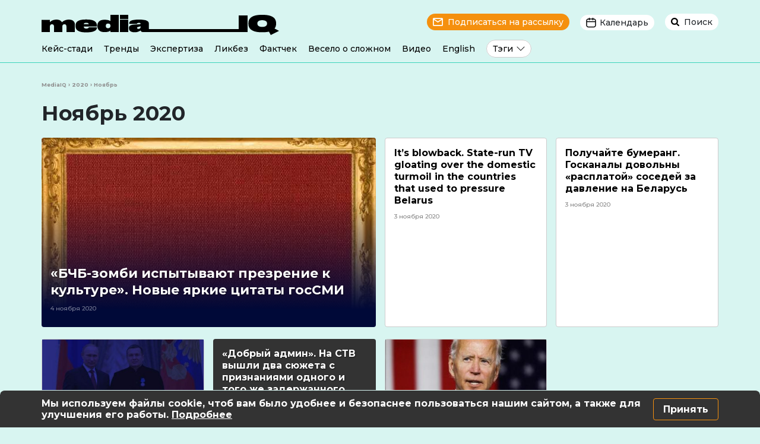

--- FILE ---
content_type: text/html; charset=UTF-8
request_url: https://mediaiq.info/2020/11/page/3
body_size: 10167
content:
<!doctype html>
<html lang="ru">
<head>
<!-- Google Tag Manager -->
<script type="cbd9387f4f3f1c9ed29c9173-text/javascript">(function(w,d,s,l,i){w[l]=w[l]||[];w[l].push({'gtm.start':
new Date().getTime(),event:'gtm.js'});var f=d.getElementsByTagName(s)[0],
j=d.createElement(s),dl=l!='dataLayer'?'&l='+l:'';j.async=true;j.src=
'https://www.googletagmanager.com/gtm.js?id='+i+dl;f.parentNode.insertBefore(j,f);
})(window,document,'script','dataLayer','GTM-PTKLF9MG');</script>
<!-- End Google Tag Manager -->
<meta charset="utf-8">
<meta name="viewport" content="width=device-width, initial-scale=1, shrink-to-fit=no">
<title>Ноябрь, 2020 | MediaIQ - Страница 3</title>
<!-- All in One SEO 4.7.8 - aioseo.com -->
<meta name="robots" content="noindex, nofollow, max-image-preview:large" />
<meta name="google-site-verification" content="3s3LplTQNKFHd6LEtmRggpGp8XY0IzKDNBnqloTcC8k" />
<link rel="canonical" href="https://mediaiq.info/2020/11" />
<link rel="prev" href="https://mediaiq.info/2020/11/page/2" />
<meta name="generator" content="All in One SEO (AIOSEO) 4.7.8" />
<meta name="facebook-domain-verification" content="iiw7fim0n56mnqis67d3hialr8vznl" />
<script type="application/ld+json" class="aioseo-schema">
{"@context":"https:\/\/schema.org","@graph":[{"@type":"BreadcrumbList","@id":"https:\/\/mediaiq.info\/2020\/11\/page\/3#breadcrumblist","itemListElement":[{"@type":"ListItem","@id":"https:\/\/mediaiq.info\/#listItem","position":1,"name":"\u0413\u043b\u0430\u0432\u043d\u0430\u044f \u0441\u0442\u0440\u0430\u043d\u0438\u0446\u0430","item":"https:\/\/mediaiq.info\/","nextItem":{"@type":"ListItem","@id":"https:\/\/mediaiq.info\/2020\/#listItem","name":"2020"}},{"@type":"ListItem","@id":"https:\/\/mediaiq.info\/2020\/#listItem","position":2,"name":"2020","item":"https:\/\/mediaiq.info\/2020\/","nextItem":{"@type":"ListItem","@id":"https:\/\/mediaiq.info\/2020\/11\/#listItem","name":"\u041d\u043e\u044f\u0431\u0440\u044c, 2020"},"previousItem":{"@type":"ListItem","@id":"https:\/\/mediaiq.info\/#listItem","name":"\u0413\u043b\u0430\u0432\u043d\u0430\u044f \u0441\u0442\u0440\u0430\u043d\u0438\u0446\u0430"}},{"@type":"ListItem","@id":"https:\/\/mediaiq.info\/2020\/11\/#listItem","position":3,"name":"\u041d\u043e\u044f\u0431\u0440\u044c, 2020","previousItem":{"@type":"ListItem","@id":"https:\/\/mediaiq.info\/2020\/#listItem","name":"2020"}}]},{"@type":"CollectionPage","@id":"https:\/\/mediaiq.info\/2020\/11\/page\/3#collectionpage","url":"https:\/\/mediaiq.info\/2020\/11\/page\/3","name":"\u041d\u043e\u044f\u0431\u0440\u044c, 2020 | MediaIQ - \u0421\u0442\u0440\u0430\u043d\u0438\u0446\u0430 3","inLanguage":"ru-RU","isPartOf":{"@id":"https:\/\/mediaiq.info\/#website"},"breadcrumb":{"@id":"https:\/\/mediaiq.info\/2020\/11\/page\/3#breadcrumblist"}},{"@type":"Organization","@id":"https:\/\/mediaiq.info\/#organization","name":"Media IQ","description":"\u041f\u0443\u0442\u0435\u0432\u043e\u0434\u0438\u0442\u0435\u043b\u044c \u0432 \u043c\u0438\u0440\u0435 \u043d\u043e\u0432\u043e\u0441\u0442\u0435\u0439","url":"https:\/\/mediaiq.info\/","sameAs":["https:\/\/www.facebook.com\/mediaIQBelarus","https:\/\/www.instagram.com\/mediaiq_official","https:\/\/www.youtube.com\/channel\/UClPEnIMtEd2nLORqA8V4ucg","https:\/\/t.me\/mediaIQBelarus","https:\/\/www.tiktok.com\/@mediaiq_belarus"]},{"@type":"WebSite","@id":"https:\/\/mediaiq.info\/#website","url":"https:\/\/mediaiq.info\/","name":"MediaIQ","description":"\u041f\u0443\u0442\u0435\u0432\u043e\u0434\u0438\u0442\u0435\u043b\u044c \u0432 \u043c\u0438\u0440\u0435 \u043d\u043e\u0432\u043e\u0441\u0442\u0435\u0439","inLanguage":"ru-RU","publisher":{"@id":"https:\/\/mediaiq.info\/#organization"}}]}
</script>
<!-- All in One SEO -->
<style id='wp-img-auto-sizes-contain-inline-css' type='text/css'>
img:is([sizes=auto i],[sizes^="auto," i]){contain-intrinsic-size:3000px 1500px}
/*# sourceURL=wp-img-auto-sizes-contain-inline-css */
</style>
<style id='classic-theme-styles-inline-css' type='text/css'>
/*! This file is auto-generated */
.wp-block-button__link{color:#fff;background-color:#32373c;border-radius:9999px;box-shadow:none;text-decoration:none;padding:calc(.667em + 2px) calc(1.333em + 2px);font-size:1.125em}.wp-block-file__button{background:#32373c;color:#fff;text-decoration:none}
/*# sourceURL=/wp-includes/css/classic-themes.min.css */
</style>
<link rel='stylesheet' id='animate-css' href='//mediaiq.info/wp-content/cache/wpfc-minified/77lf7de2/g3mep.css' type='text/css' media='all' />
<link rel='stylesheet' id='wp-quiz-css' href='//mediaiq.info/wp-content/cache/wpfc-minified/7m9fmimp/g3mep.css' type='text/css' media='all' />
<link rel='stylesheet' id='wpemailcapturestyles-css' href='//mediaiq.info/wp-content/cache/wpfc-minified/l0btv6ki/g3mep.css' type='text/css' media='all' />
<link rel='stylesheet' id='style-bootstrap-css' href='//mediaiq.info/wp-content/cache/wpfc-minified/f3inwn5i/g3mep.css' type='text/css' media='all' />
<link rel='stylesheet' id='style-mediaIQ-css' href='//mediaiq.info/wp-content/cache/wpfc-minified/2y06429a/g3mep.css' type='text/css' media='all' />
<link rel='stylesheet' id='wp-members-css' href='//mediaiq.info/wp-content/cache/wpfc-minified/ma7qp36o/64pzs.css' type='text/css' media='all' />
<link rel='stylesheet' id='slb_core-css' href='//mediaiq.info/wp-content/cache/wpfc-minified/7zt3n1g4/g3mep.css' type='text/css' media='all' />
<link rel="https://api.w.org/" href="https://mediaiq.info/wp-json/" /><meta name="generator" content="WordPress 6.9" />
<meta property="og:image" content="https://mediaiq.info/wp-content/uploads/2023/11/mediaiq.png" />
<meta property="og:image:width" content="1200">
<meta property="og:image:height" content="630">
<link rel="icon" href="https://mediaiq.info/wp-content/uploads/2022/06/cropped-favicon-248x248.png" sizes="32x32" />
<link rel="icon" href="https://mediaiq.info/wp-content/uploads/2022/06/cropped-favicon-248x248.png" sizes="192x192" />
<link rel="apple-touch-icon" href="https://mediaiq.info/wp-content/uploads/2022/06/cropped-favicon-248x248.png" />
<meta name="msapplication-TileImage" content="https://mediaiq.info/wp-content/uploads/2022/06/cropped-favicon-447x447.png" />
<link rel="alternate" type="application/rss+xml" title="RSS" href="https://mediaiq.info/rsslatest.xml" />  	<style id='global-styles-inline-css' type='text/css'>
:root{--wp--preset--aspect-ratio--square: 1;--wp--preset--aspect-ratio--4-3: 4/3;--wp--preset--aspect-ratio--3-4: 3/4;--wp--preset--aspect-ratio--3-2: 3/2;--wp--preset--aspect-ratio--2-3: 2/3;--wp--preset--aspect-ratio--16-9: 16/9;--wp--preset--aspect-ratio--9-16: 9/16;--wp--preset--color--black: #000000;--wp--preset--color--cyan-bluish-gray: #abb8c3;--wp--preset--color--white: #ffffff;--wp--preset--color--pale-pink: #f78da7;--wp--preset--color--vivid-red: #cf2e2e;--wp--preset--color--luminous-vivid-orange: #ff6900;--wp--preset--color--luminous-vivid-amber: #fcb900;--wp--preset--color--light-green-cyan: #7bdcb5;--wp--preset--color--vivid-green-cyan: #00d084;--wp--preset--color--pale-cyan-blue: #8ed1fc;--wp--preset--color--vivid-cyan-blue: #0693e3;--wp--preset--color--vivid-purple: #9b51e0;--wp--preset--gradient--vivid-cyan-blue-to-vivid-purple: linear-gradient(135deg,rgb(6,147,227) 0%,rgb(155,81,224) 100%);--wp--preset--gradient--light-green-cyan-to-vivid-green-cyan: linear-gradient(135deg,rgb(122,220,180) 0%,rgb(0,208,130) 100%);--wp--preset--gradient--luminous-vivid-amber-to-luminous-vivid-orange: linear-gradient(135deg,rgb(252,185,0) 0%,rgb(255,105,0) 100%);--wp--preset--gradient--luminous-vivid-orange-to-vivid-red: linear-gradient(135deg,rgb(255,105,0) 0%,rgb(207,46,46) 100%);--wp--preset--gradient--very-light-gray-to-cyan-bluish-gray: linear-gradient(135deg,rgb(238,238,238) 0%,rgb(169,184,195) 100%);--wp--preset--gradient--cool-to-warm-spectrum: linear-gradient(135deg,rgb(74,234,220) 0%,rgb(151,120,209) 20%,rgb(207,42,186) 40%,rgb(238,44,130) 60%,rgb(251,105,98) 80%,rgb(254,248,76) 100%);--wp--preset--gradient--blush-light-purple: linear-gradient(135deg,rgb(255,206,236) 0%,rgb(152,150,240) 100%);--wp--preset--gradient--blush-bordeaux: linear-gradient(135deg,rgb(254,205,165) 0%,rgb(254,45,45) 50%,rgb(107,0,62) 100%);--wp--preset--gradient--luminous-dusk: linear-gradient(135deg,rgb(255,203,112) 0%,rgb(199,81,192) 50%,rgb(65,88,208) 100%);--wp--preset--gradient--pale-ocean: linear-gradient(135deg,rgb(255,245,203) 0%,rgb(182,227,212) 50%,rgb(51,167,181) 100%);--wp--preset--gradient--electric-grass: linear-gradient(135deg,rgb(202,248,128) 0%,rgb(113,206,126) 100%);--wp--preset--gradient--midnight: linear-gradient(135deg,rgb(2,3,129) 0%,rgb(40,116,252) 100%);--wp--preset--font-size--small: 13px;--wp--preset--font-size--medium: 20px;--wp--preset--font-size--large: 36px;--wp--preset--font-size--x-large: 42px;--wp--preset--spacing--20: 0.44rem;--wp--preset--spacing--30: 0.67rem;--wp--preset--spacing--40: 1rem;--wp--preset--spacing--50: 1.5rem;--wp--preset--spacing--60: 2.25rem;--wp--preset--spacing--70: 3.38rem;--wp--preset--spacing--80: 5.06rem;--wp--preset--shadow--natural: 6px 6px 9px rgba(0, 0, 0, 0.2);--wp--preset--shadow--deep: 12px 12px 50px rgba(0, 0, 0, 0.4);--wp--preset--shadow--sharp: 6px 6px 0px rgba(0, 0, 0, 0.2);--wp--preset--shadow--outlined: 6px 6px 0px -3px rgb(255, 255, 255), 6px 6px rgb(0, 0, 0);--wp--preset--shadow--crisp: 6px 6px 0px rgb(0, 0, 0);}:where(.is-layout-flex){gap: 0.5em;}:where(.is-layout-grid){gap: 0.5em;}body .is-layout-flex{display: flex;}.is-layout-flex{flex-wrap: wrap;align-items: center;}.is-layout-flex > :is(*, div){margin: 0;}body .is-layout-grid{display: grid;}.is-layout-grid > :is(*, div){margin: 0;}:where(.wp-block-columns.is-layout-flex){gap: 2em;}:where(.wp-block-columns.is-layout-grid){gap: 2em;}:where(.wp-block-post-template.is-layout-flex){gap: 1.25em;}:where(.wp-block-post-template.is-layout-grid){gap: 1.25em;}.has-black-color{color: var(--wp--preset--color--black) !important;}.has-cyan-bluish-gray-color{color: var(--wp--preset--color--cyan-bluish-gray) !important;}.has-white-color{color: var(--wp--preset--color--white) !important;}.has-pale-pink-color{color: var(--wp--preset--color--pale-pink) !important;}.has-vivid-red-color{color: var(--wp--preset--color--vivid-red) !important;}.has-luminous-vivid-orange-color{color: var(--wp--preset--color--luminous-vivid-orange) !important;}.has-luminous-vivid-amber-color{color: var(--wp--preset--color--luminous-vivid-amber) !important;}.has-light-green-cyan-color{color: var(--wp--preset--color--light-green-cyan) !important;}.has-vivid-green-cyan-color{color: var(--wp--preset--color--vivid-green-cyan) !important;}.has-pale-cyan-blue-color{color: var(--wp--preset--color--pale-cyan-blue) !important;}.has-vivid-cyan-blue-color{color: var(--wp--preset--color--vivid-cyan-blue) !important;}.has-vivid-purple-color{color: var(--wp--preset--color--vivid-purple) !important;}.has-black-background-color{background-color: var(--wp--preset--color--black) !important;}.has-cyan-bluish-gray-background-color{background-color: var(--wp--preset--color--cyan-bluish-gray) !important;}.has-white-background-color{background-color: var(--wp--preset--color--white) !important;}.has-pale-pink-background-color{background-color: var(--wp--preset--color--pale-pink) !important;}.has-vivid-red-background-color{background-color: var(--wp--preset--color--vivid-red) !important;}.has-luminous-vivid-orange-background-color{background-color: var(--wp--preset--color--luminous-vivid-orange) !important;}.has-luminous-vivid-amber-background-color{background-color: var(--wp--preset--color--luminous-vivid-amber) !important;}.has-light-green-cyan-background-color{background-color: var(--wp--preset--color--light-green-cyan) !important;}.has-vivid-green-cyan-background-color{background-color: var(--wp--preset--color--vivid-green-cyan) !important;}.has-pale-cyan-blue-background-color{background-color: var(--wp--preset--color--pale-cyan-blue) !important;}.has-vivid-cyan-blue-background-color{background-color: var(--wp--preset--color--vivid-cyan-blue) !important;}.has-vivid-purple-background-color{background-color: var(--wp--preset--color--vivid-purple) !important;}.has-black-border-color{border-color: var(--wp--preset--color--black) !important;}.has-cyan-bluish-gray-border-color{border-color: var(--wp--preset--color--cyan-bluish-gray) !important;}.has-white-border-color{border-color: var(--wp--preset--color--white) !important;}.has-pale-pink-border-color{border-color: var(--wp--preset--color--pale-pink) !important;}.has-vivid-red-border-color{border-color: var(--wp--preset--color--vivid-red) !important;}.has-luminous-vivid-orange-border-color{border-color: var(--wp--preset--color--luminous-vivid-orange) !important;}.has-luminous-vivid-amber-border-color{border-color: var(--wp--preset--color--luminous-vivid-amber) !important;}.has-light-green-cyan-border-color{border-color: var(--wp--preset--color--light-green-cyan) !important;}.has-vivid-green-cyan-border-color{border-color: var(--wp--preset--color--vivid-green-cyan) !important;}.has-pale-cyan-blue-border-color{border-color: var(--wp--preset--color--pale-cyan-blue) !important;}.has-vivid-cyan-blue-border-color{border-color: var(--wp--preset--color--vivid-cyan-blue) !important;}.has-vivid-purple-border-color{border-color: var(--wp--preset--color--vivid-purple) !important;}.has-vivid-cyan-blue-to-vivid-purple-gradient-background{background: var(--wp--preset--gradient--vivid-cyan-blue-to-vivid-purple) !important;}.has-light-green-cyan-to-vivid-green-cyan-gradient-background{background: var(--wp--preset--gradient--light-green-cyan-to-vivid-green-cyan) !important;}.has-luminous-vivid-amber-to-luminous-vivid-orange-gradient-background{background: var(--wp--preset--gradient--luminous-vivid-amber-to-luminous-vivid-orange) !important;}.has-luminous-vivid-orange-to-vivid-red-gradient-background{background: var(--wp--preset--gradient--luminous-vivid-orange-to-vivid-red) !important;}.has-very-light-gray-to-cyan-bluish-gray-gradient-background{background: var(--wp--preset--gradient--very-light-gray-to-cyan-bluish-gray) !important;}.has-cool-to-warm-spectrum-gradient-background{background: var(--wp--preset--gradient--cool-to-warm-spectrum) !important;}.has-blush-light-purple-gradient-background{background: var(--wp--preset--gradient--blush-light-purple) !important;}.has-blush-bordeaux-gradient-background{background: var(--wp--preset--gradient--blush-bordeaux) !important;}.has-luminous-dusk-gradient-background{background: var(--wp--preset--gradient--luminous-dusk) !important;}.has-pale-ocean-gradient-background{background: var(--wp--preset--gradient--pale-ocean) !important;}.has-electric-grass-gradient-background{background: var(--wp--preset--gradient--electric-grass) !important;}.has-midnight-gradient-background{background: var(--wp--preset--gradient--midnight) !important;}.has-small-font-size{font-size: var(--wp--preset--font-size--small) !important;}.has-medium-font-size{font-size: var(--wp--preset--font-size--medium) !important;}.has-large-font-size{font-size: var(--wp--preset--font-size--large) !important;}.has-x-large-font-size{font-size: var(--wp--preset--font-size--x-large) !important;}
/*# sourceURL=global-styles-inline-css */
</style>
</head>
<body>
<!-- Google Tag Manager (noscript) -->
<noscript><iframe src="https://www.googletagmanager.com/ns.html?id=GTM-PTKLF9MG"
height="0" width="0" style="display:none;visibility:hidden"></iframe></noscript>
<!-- End Google Tag Manager (noscript) -->
<header>
<div class="container desctop-header">
<div class="row">
<div class="col-xl-6 col-lg-5 text-left">
<a href="https://mediaiq.info">
<img src="https://mediaiq.info/wp-content/themes/mediaIQ/img/logo.svg" alt="MediaIQ логотип">
</a>
</div>
<div class="col-xl-6 col-lg-7 text-right">
<span class="header-subscribe" data-toggle="modal" data-target="#subscribe-modal">Подписаться на рассылку</span>
<span class="btn-group">
<span class="header-calend" data-toggle="dropdown" aria-haspopup="true" aria-expanded="false">Календарь</span>
<div class="dropdown-menu dropdown-menu-right dropdown-calend text-center">
<div class="desctop-calend-year" id="d-y-2019">
<div class="desctop-calend-main">
<div class="desctop-calend-prev desctop-prev-disable"></div>
<div class="desctop-calend-title">2019</div>
<div class="desctop-calend-next desctop-next-enable" onClick="if (!window.__cfRLUnblockHandlers) return false; dispYear(2020, 'd')" data-cf-modified-cbd9387f4f3f1c9ed29c9173-=""></div>
</div>
<div class="desctop-calend-data">
<div class="desctop-calend-data-link"><a href="/2019/01" class="desctop-calend-enable">Январь</a></div>							
<div class="desctop-calend-data-link"><a href="/2019/02" class="desctop-calend-disable">Февраль</a></div>							
<div class="desctop-calend-data-link"><a href="/2019/03" class="desctop-calend-enable">Март</a></div>							
<div class="desctop-calend-data-link"><a href="/2019/04" class="desctop-calend-enable">Апрель</a></div>							
<div class="desctop-calend-data-link"><a href="/2019/05" class="desctop-calend-enable">Май</a></div>							
<div class="desctop-calend-data-link"><a href="/2019/06" class="desctop-calend-enable">Июнь</a></div>							
<div class="desctop-calend-data-link"><a href="/2019/07" class="desctop-calend-enable">Июль</a></div>							
<div class="desctop-calend-data-link"><a href="/2019/08" class="desctop-calend-enable">Август</a></div>							
<div class="desctop-calend-data-link"><a href="/2019/09" class="desctop-calend-enable">Сентябрь</a></div>							
<div class="desctop-calend-data-link"><a href="/2019/10" class="desctop-calend-enable">Октябрь</a></div>							
<div class="desctop-calend-data-link"><a href="/2019/11" class="desctop-calend-enable">Ноябрь</a></div>							
<div class="desctop-calend-data-link"><a href="/2019/12" class="desctop-calend-enable">Декабрь</a></div>							
</div>
</div>
<div class="desctop-calend-year" id="d-y-2020">
<div class="desctop-calend-main">
<div class="desctop-calend-prev desctop-prev-enable" onClick="if (!window.__cfRLUnblockHandlers) return false; dispYear(2019, 'd')" data-cf-modified-cbd9387f4f3f1c9ed29c9173-=""></div>
<div class="desctop-calend-title">2020</div>
<div class="desctop-calend-next desctop-next-enable" onClick="if (!window.__cfRLUnblockHandlers) return false; dispYear(2021, 'd')" data-cf-modified-cbd9387f4f3f1c9ed29c9173-=""></div>
</div>
<div class="desctop-calend-data">
<div class="desctop-calend-data-link"><a href="/2020/01" class="desctop-calend-enable">Январь</a></div>							
<div class="desctop-calend-data-link"><a href="/2020/02" class="desctop-calend-enable">Февраль</a></div>							
<div class="desctop-calend-data-link"><a href="/2020/03" class="desctop-calend-enable">Март</a></div>							
<div class="desctop-calend-data-link"><a href="/2020/04" class="desctop-calend-enable">Апрель</a></div>							
<div class="desctop-calend-data-link"><a href="/2020/05" class="desctop-calend-enable">Май</a></div>							
<div class="desctop-calend-data-link"><a href="/2020/06" class="desctop-calend-enable">Июнь</a></div>							
<div class="desctop-calend-data-link"><a href="/2020/07" class="desctop-calend-enable">Июль</a></div>							
<div class="desctop-calend-data-link"><a href="/2020/08" class="desctop-calend-enable">Август</a></div>							
<div class="desctop-calend-data-link"><a href="/2020/09" class="desctop-calend-enable">Сентябрь</a></div>							
<div class="desctop-calend-data-link"><a href="/2020/10" class="desctop-calend-enable">Октябрь</a></div>							
<div class="desctop-calend-data-link"><a href="/2020/11" class="desctop-calend-enable">Ноябрь</a></div>							
<div class="desctop-calend-data-link"><a href="/2020/12" class="desctop-calend-enable">Декабрь</a></div>							
</div>
</div>
<div class="desctop-calend-year" id="d-y-2021">
<div class="desctop-calend-main">
<div class="desctop-calend-prev desctop-prev-enable" onClick="if (!window.__cfRLUnblockHandlers) return false; dispYear(2020, 'd')" data-cf-modified-cbd9387f4f3f1c9ed29c9173-=""></div>
<div class="desctop-calend-title">2021</div>
<div class="desctop-calend-next desctop-next-enable" onClick="if (!window.__cfRLUnblockHandlers) return false; dispYear(2022, 'd')" data-cf-modified-cbd9387f4f3f1c9ed29c9173-=""></div>
</div>
<div class="desctop-calend-data">
<div class="desctop-calend-data-link"><a href="/2021/01" class="desctop-calend-enable">Январь</a></div>							
<div class="desctop-calend-data-link"><a href="/2021/02" class="desctop-calend-enable">Февраль</a></div>							
<div class="desctop-calend-data-link"><a href="/2021/03" class="desctop-calend-enable">Март</a></div>							
<div class="desctop-calend-data-link"><a href="/2021/04" class="desctop-calend-enable">Апрель</a></div>							
<div class="desctop-calend-data-link"><a href="/2021/05" class="desctop-calend-enable">Май</a></div>							
<div class="desctop-calend-data-link"><a href="/2021/06" class="desctop-calend-enable">Июнь</a></div>							
<div class="desctop-calend-data-link"><a href="/2021/07" class="desctop-calend-enable">Июль</a></div>							
<div class="desctop-calend-data-link"><a href="/2021/08" class="desctop-calend-enable">Август</a></div>							
<div class="desctop-calend-data-link"><a href="/2021/09" class="desctop-calend-enable">Сентябрь</a></div>							
<div class="desctop-calend-data-link"><a href="/2021/10" class="desctop-calend-enable">Октябрь</a></div>							
<div class="desctop-calend-data-link"><a href="/2021/11" class="desctop-calend-enable">Ноябрь</a></div>							
<div class="desctop-calend-data-link"><a href="/2021/12" class="desctop-calend-enable">Декабрь</a></div>							
</div>
</div>
<div class="desctop-calend-year" id="d-y-2022">
<div class="desctop-calend-main">
<div class="desctop-calend-prev desctop-prev-enable" onClick="if (!window.__cfRLUnblockHandlers) return false; dispYear(2021, 'd')" data-cf-modified-cbd9387f4f3f1c9ed29c9173-=""></div>
<div class="desctop-calend-title">2022</div>
<div class="desctop-calend-next desctop-next-enable" onClick="if (!window.__cfRLUnblockHandlers) return false; dispYear(2023, 'd')" data-cf-modified-cbd9387f4f3f1c9ed29c9173-=""></div>
</div>
<div class="desctop-calend-data">
<div class="desctop-calend-data-link"><a href="/2022/01" class="desctop-calend-enable">Январь</a></div>							
<div class="desctop-calend-data-link"><a href="/2022/02" class="desctop-calend-enable">Февраль</a></div>							
<div class="desctop-calend-data-link"><a href="/2022/03" class="desctop-calend-enable">Март</a></div>							
<div class="desctop-calend-data-link"><a href="/2022/04" class="desctop-calend-enable">Апрель</a></div>							
<div class="desctop-calend-data-link"><a href="/2022/05" class="desctop-calend-enable">Май</a></div>							
<div class="desctop-calend-data-link"><a href="/2022/06" class="desctop-calend-enable">Июнь</a></div>							
<div class="desctop-calend-data-link"><a href="/2022/07" class="desctop-calend-enable">Июль</a></div>							
<div class="desctop-calend-data-link"><a href="/2022/08" class="desctop-calend-enable">Август</a></div>							
<div class="desctop-calend-data-link"><a href="/2022/09" class="desctop-calend-enable">Сентябрь</a></div>							
<div class="desctop-calend-data-link"><a href="/2022/10" class="desctop-calend-enable">Октябрь</a></div>							
<div class="desctop-calend-data-link"><a href="/2022/11" class="desctop-calend-enable">Ноябрь</a></div>							
<div class="desctop-calend-data-link"><a href="/2022/12" class="desctop-calend-enable">Декабрь</a></div>							
</div>
</div>
<div class="desctop-calend-year" id="d-y-2023">
<div class="desctop-calend-main">
<div class="desctop-calend-prev desctop-prev-enable" onClick="if (!window.__cfRLUnblockHandlers) return false; dispYear(2022, 'd')" data-cf-modified-cbd9387f4f3f1c9ed29c9173-=""></div>
<div class="desctop-calend-title">2023</div>
<div class="desctop-calend-next desctop-next-enable" onClick="if (!window.__cfRLUnblockHandlers) return false; dispYear(2024, 'd')" data-cf-modified-cbd9387f4f3f1c9ed29c9173-=""></div>
</div>
<div class="desctop-calend-data">
<div class="desctop-calend-data-link"><a href="/2023/01" class="desctop-calend-enable">Январь</a></div>							
<div class="desctop-calend-data-link"><a href="/2023/02" class="desctop-calend-enable">Февраль</a></div>							
<div class="desctop-calend-data-link"><a href="/2023/03" class="desctop-calend-enable">Март</a></div>							
<div class="desctop-calend-data-link"><a href="/2023/04" class="desctop-calend-enable">Апрель</a></div>							
<div class="desctop-calend-data-link"><a href="/2023/05" class="desctop-calend-enable">Май</a></div>							
<div class="desctop-calend-data-link"><a href="/2023/06" class="desctop-calend-enable">Июнь</a></div>							
<div class="desctop-calend-data-link"><a href="/2023/07" class="desctop-calend-enable">Июль</a></div>							
<div class="desctop-calend-data-link"><a href="/2023/08" class="desctop-calend-enable">Август</a></div>							
<div class="desctop-calend-data-link"><a href="/2023/09" class="desctop-calend-enable">Сентябрь</a></div>							
<div class="desctop-calend-data-link"><a href="/2023/10" class="desctop-calend-enable">Октябрь</a></div>							
<div class="desctop-calend-data-link"><a href="/2023/11" class="desctop-calend-enable">Ноябрь</a></div>							
<div class="desctop-calend-data-link"><a href="/2023/12" class="desctop-calend-enable">Декабрь</a></div>							
</div>
</div>
<div class="desctop-calend-year" id="d-y-2024">
<div class="desctop-calend-main">
<div class="desctop-calend-prev desctop-prev-enable" onClick="if (!window.__cfRLUnblockHandlers) return false; dispYear(2023, 'd')" data-cf-modified-cbd9387f4f3f1c9ed29c9173-=""></div>
<div class="desctop-calend-title">2024</div>
<div class="desctop-calend-next desctop-next-enable" onClick="if (!window.__cfRLUnblockHandlers) return false; dispYear(2025, 'd')" data-cf-modified-cbd9387f4f3f1c9ed29c9173-=""></div>
</div>
<div class="desctop-calend-data">
<div class="desctop-calend-data-link"><a href="/2024/01" class="desctop-calend-enable">Январь</a></div>							
<div class="desctop-calend-data-link"><a href="/2024/02" class="desctop-calend-enable">Февраль</a></div>							
<div class="desctop-calend-data-link"><a href="/2024/03" class="desctop-calend-enable">Март</a></div>							
<div class="desctop-calend-data-link"><a href="/2024/04" class="desctop-calend-enable">Апрель</a></div>							
<div class="desctop-calend-data-link"><a href="/2024/05" class="desctop-calend-enable">Май</a></div>							
<div class="desctop-calend-data-link"><a href="/2024/06" class="desctop-calend-enable">Июнь</a></div>							
<div class="desctop-calend-data-link"><a href="/2024/07" class="desctop-calend-enable">Июль</a></div>							
<div class="desctop-calend-data-link"><a href="/2024/08" class="desctop-calend-enable">Август</a></div>							
<div class="desctop-calend-data-link"><a href="/2024/09" class="desctop-calend-enable">Сентябрь</a></div>							
<div class="desctop-calend-data-link"><a href="/2024/10" class="desctop-calend-enable">Октябрь</a></div>							
<div class="desctop-calend-data-link"><a href="/2024/11" class="desctop-calend-enable">Ноябрь</a></div>							
<div class="desctop-calend-data-link"><a href="/2024/12" class="desctop-calend-enable">Декабрь</a></div>							
</div>
</div>
<div class="desctop-calend-year" id="d-y-2025">
<div class="desctop-calend-main">
<div class="desctop-calend-prev desctop-prev-enable" onClick="if (!window.__cfRLUnblockHandlers) return false; dispYear(2024, 'd')" data-cf-modified-cbd9387f4f3f1c9ed29c9173-=""></div>
<div class="desctop-calend-title">2025</div>
<div class="desctop-calend-next desctop-next-enable" onClick="if (!window.__cfRLUnblockHandlers) return false; dispYear(2026, 'd')" data-cf-modified-cbd9387f4f3f1c9ed29c9173-=""></div>
</div>
<div class="desctop-calend-data">
<div class="desctop-calend-data-link"><a href="/2025/01" class="desctop-calend-enable">Январь</a></div>							
<div class="desctop-calend-data-link"><a href="/2025/02" class="desctop-calend-enable">Февраль</a></div>							
<div class="desctop-calend-data-link"><a href="/2025/03" class="desctop-calend-enable">Март</a></div>							
<div class="desctop-calend-data-link"><a href="/2025/04" class="desctop-calend-enable">Апрель</a></div>							
<div class="desctop-calend-data-link"><a href="/2025/05" class="desctop-calend-enable">Май</a></div>							
<div class="desctop-calend-data-link"><a href="/2025/06" class="desctop-calend-disable">Июнь</a></div>							
<div class="desctop-calend-data-link"><a href="/2025/07" class="desctop-calend-disable">Июль</a></div>							
<div class="desctop-calend-data-link"><a href="/2025/08" class="desctop-calend-disable">Август</a></div>							
<div class="desctop-calend-data-link"><a href="/2025/09" class="desctop-calend-disable">Сентябрь</a></div>							
<div class="desctop-calend-data-link"><a href="/2025/10" class="desctop-calend-enable">Октябрь</a></div>							
<div class="desctop-calend-data-link"><a href="/2025/11" class="desctop-calend-enable">Ноябрь</a></div>							
<div class="desctop-calend-data-link"><a href="/2025/12" class="desctop-calend-disable">Декабрь</a></div>							
</div>
</div>
<div class="desctop-calend-year" id="d-y-2026">
<div class="desctop-calend-main">
<div class="desctop-calend-prev desctop-prev-enable" onClick="if (!window.__cfRLUnblockHandlers) return false; dispYear(2025, 'd')" data-cf-modified-cbd9387f4f3f1c9ed29c9173-=""></div>
<div class="desctop-calend-title">2026</div>
<div class="desctop-calend-next desctop-next-disable"></div>
</div>
<div class="desctop-calend-data">
<div class="desctop-calend-data-link"><a href="/2026/01" class="desctop-calend-enable">Январь</a></div>							
<div class="desctop-calend-data-link"><a href="/2026/02" class="desctop-calend-disable">Февраль</a></div>							
<div class="desctop-calend-data-link"><a href="/2026/03" class="desctop-calend-disable">Март</a></div>							
<div class="desctop-calend-data-link"><a href="/2026/04" class="desctop-calend-disable">Апрель</a></div>							
<div class="desctop-calend-data-link"><a href="/2026/05" class="desctop-calend-disable">Май</a></div>							
<div class="desctop-calend-data-link"><a href="/2026/06" class="desctop-calend-disable">Июнь</a></div>							
<div class="desctop-calend-data-link"><a href="/2026/07" class="desctop-calend-disable">Июль</a></div>							
<div class="desctop-calend-data-link"><a href="/2026/08" class="desctop-calend-disable">Август</a></div>							
<div class="desctop-calend-data-link"><a href="/2026/09" class="desctop-calend-disable">Сентябрь</a></div>							
<div class="desctop-calend-data-link"><a href="/2026/10" class="desctop-calend-disable">Октябрь</a></div>							
<div class="desctop-calend-data-link"><a href="/2026/11" class="desctop-calend-disable">Ноябрь</a></div>							
<div class="desctop-calend-data-link"><a href="/2026/12" class="desctop-calend-disable">Декабрь</a></div>							
</div>
</div>
</div>
</span>
<span class="header-search" data-toggle="modal" data-target="#search-modal">Поиск</span>
</div>
</div>
<div class="row">
<div class="col-xl-12 col-lg-12">
<ul class="nav">
<!--<li class="nav-item locked"><a href="https://mediaiq.info/analytics">Аналитика</a></li>-->
<li class="nav-item"><a href="https://mediaiq.info/case-study">Кейс-стади</a></li>
<li class="nav-item"><a href="https://mediaiq.info/trendy">Тренды</a></li>
<li class="nav-item"><a href="https://mediaiq.info/expertise">Экспертиза</a></li>
<li class="nav-item"><a href="https://mediaiq.info/likbez">Ликбез</a></li>
<li class="nav-item"><a href="https://mediaiq.info/fact-checking">Фактчек</a></li>
<li class="nav-item"><a href="https://mediaiq.info/fun-about-complex">Весело о сложном</a></li>
<li class="nav-item"><a href="https://mediaiq.info/video">Видео</a></li>
<li class="nav-item"><a href="https://mediaiq.info/english">English</a></li>
<li class="nav-item dropdown" id="menu-dropdown-tags">
<a class="nav-item-dropdown nav-tags" data-toggle="" href="#" role="button" aria-haspopup="true" aria-expanded="false">Тэги</a>
<div class="dropdown-menu dropdown-menu-all-tags">
<div class="dropdown-menu-tags">
<div class="dropdown-menu-tags-col">
<a href="https://mediaiq.info/tag/tradicionnye-cennosti">«традиционные» ценности</a>
<a href="https://mediaiq.info/tag/azarenok">Азаренок</a>
<a href="https://mediaiq.info/tag/antizapadnye-narrativy">антизападные нарративы</a>
<a href="https://mediaiq.info/tag/baljuchyya-pytanni">балючыя пытанні</a>
<a href="https://mediaiq.info/tag/belarusskie-smi">беларусские СМИ</a>
<a href="https://mediaiq.info/tag/belarussko-rossijskaya-integraciya">беларусско-российская интеграция</a>
<a href="https://mediaiq.info/tag/bigteh">бигтех</a>
<a href="https://mediaiq.info/tag/vojna-v-ukraine">война в Украине</a>
<a href="https://mediaiq.info/tag/gender">гендер</a>
<a href="https://mediaiq.info/tag/dekonstrukciya">деконструкция</a>
<a href="https://mediaiq.info/tag/diaspora">диаспора</a>
</div>
<div class="dropdown-menu-tags-col">
<a href="https://mediaiq.info/tag/izrail">Израиль</a>
<a href="https://mediaiq.info/tag/infografika">инфографика</a>
<a href="https://mediaiq.info/tag/iran">Иран</a>
<a href="https://mediaiq.info/tag/kak-ne-poddatsya-propagande">как не поддаться пропаганде</a>
<a href="https://mediaiq.info/tag/kino">кино</a>
<a href="https://mediaiq.info/tag/kitaj">Китай</a>
<a href="https://mediaiq.info/tag/konspekt">конспекты</a>
<a href="https://mediaiq.info/tag/konspirologiya">конспирология</a>
<a href="https://mediaiq.info/tag/lgbt">ЛГБТ</a>
<a href="https://mediaiq.info/tag/mova">мова</a>
<a href="https://mediaiq.info/tag/elektoralnaya-kampaniya-2024">парламентские выборы-2024</a>
</div>
<div class="dropdown-menu-tags-col">
<a href="https://mediaiq.info/tag/polsha">Польша</a>
<a href="https://mediaiq.info/tag/prava-cheloveka">права человека</a>
<a href="https://mediaiq.info/tag/vybory-2025">президентские выборы-2025</a>
<a href="https://mediaiq.info/tag/propaganda-manipulyacii-priemy-propagandy">приемы пропаганды</a>
<a href="https://mediaiq.info/tag/prognozy">прогнозы</a>
<a href="https://mediaiq.info/tag/prokremljoskie-narrativy">прокремлёвские нарративы</a>
<a href="https://mediaiq.info/tag/propaganda-o-chinovnikah">пропаганда о чиновниках</a>
<a href="https://mediaiq.info/tag/protesty-v-gruzii">протесты в Грузии</a>
<a href="https://mediaiq.info/tag/reklamnyj-rynok">рекламный рынок</a>
<a href="https://mediaiq.info/tag/sidorskaya">Сидорская</a>
<a href="https://mediaiq.info/tag/standarty-zhurnalistiki">стандарты журналистики</a>
</div>
<div class="dropdown-menu-tags-col">
<a href="https://mediaiq.info/tag/ssha">США</a>
<a href="https://mediaiq.info/tag/tvity">твиты</a>
<a href="https://mediaiq.info/tag/telekanaly">телеканалы</a>
<a href="https://mediaiq.info/tag/teoriya-propagandy">теория пропаганды</a>
<a href="https://mediaiq.info/tag/prover-svoy-media-iq">тесты</a>
<a href="https://mediaiq.info/tag/uyazvimye-gruppy">уязвимые группы</a>
<a href="https://mediaiq.info/tag/fashisty">фашисты</a>
<a href="https://mediaiq.info/tag/fejki">фейки</a>
<a href="https://mediaiq.info/tag/cennosti">ценности</a>
<a href="https://mediaiq.info/tag/chto-pochitat">что почитать</a>
<a href="https://mediaiq.info/tag/yazyk-vrazhdy">язык вражды</a>
</div>
</div>
</div>
</li>
</ul>
</div>
</div>
</div>
<noindex>
<div class="container mobile-header">
<div class="mobile-header-left" data-toggle="modal" data-target="#search-modal"></div>
<div class="mobile-header-center"><a href="https://mediaiq.info"></a></div>
<div class="mobile-header-right"></div>
</div>
<div class="row mobile-menu text-center" id="mm">
<div class="col-md-12">
<a href="" class="mobile-subscribe" data-toggle="modal" data-target="#subscribe-modal">Подписаться на рассылку</a>
</div>
<div class="col-md-12 mobile-header-nav">
<div class="mobile-header-nav-primary">
<a href="https://mediaiq.info/case-study">Кейс-стади</a>
<a href="https://mediaiq.info/trendy">Тренды</a>
<a href="https://mediaiq.info/expertise">Экспертиза</a>
<a href="https://mediaiq.info/likbez">Ликбез</a>
<a href="https://mediaiq.info/fact-checking">Фактчек</a>
<a href="https://mediaiq.info/fun-about-complex">Весело о сложном</a>
<a href="https://mediaiq.info/video">Видео</a>
<a href="https://mediaiq.info/english">English</a>
</div>
<div class="mobile-header-nav-secondary">
<!--<a href="https://mediaiq.info/analytics" class="locked">Аналитика</a>-->
<a href="/tag" class="mobile-header-nav-close mobile-menu-tag" id="show-hide-tags">Тэги</a>
<div class="mobile-header-nav-hide mobile-menu-tags-list">
<a href="https://mediaiq.info/tag/tradicionnye-cennosti">«традиционные» ценности</a>
<a href="https://mediaiq.info/tag/azarenok">Азаренок</a>
<a href="https://mediaiq.info/tag/antizapadnye-narrativy">антизападные нарративы</a>
<a href="https://mediaiq.info/tag/baljuchyya-pytanni">балючыя пытанні</a>
<a href="https://mediaiq.info/tag/belarusskie-smi">беларусские СМИ</a>
<a href="https://mediaiq.info/tag/belarussko-rossijskaya-integraciya">беларусско-российская интеграция</a>
<a href="https://mediaiq.info/tag/bigteh">бигтех</a>
<a href="https://mediaiq.info/tag/vojna-v-ukraine">война в Украине</a>
<a href="https://mediaiq.info/tag/gender">гендер</a>
<a href="https://mediaiq.info/tag/dekonstrukciya">деконструкция</a>
<a href="https://mediaiq.info/tag/diaspora">диаспора</a>
<a href="https://mediaiq.info/tag/izrail">Израиль</a>
<a href="https://mediaiq.info/tag/infografika">инфографика</a>
<a href="https://mediaiq.info/tag/iran">Иран</a>
<a href="https://mediaiq.info/tag/kak-ne-poddatsya-propagande">как не поддаться пропаганде</a>
<a href="https://mediaiq.info/tag/kino">кино</a>
<a href="https://mediaiq.info/tag/kitaj">Китай</a>
<a href="https://mediaiq.info/tag/konspekt">конспекты</a>
<a href="https://mediaiq.info/tag/konspirologiya">конспирология</a>
<a href="https://mediaiq.info/tag/lgbt">ЛГБТ</a>
<a href="https://mediaiq.info/tag/mova">мова</a>
<a href="https://mediaiq.info/tag/elektoralnaya-kampaniya-2024">парламентские выборы-2024</a>
<a href="https://mediaiq.info/tag/polsha">Польша</a>
<a href="https://mediaiq.info/tag/prava-cheloveka">права человека</a>
<a href="https://mediaiq.info/tag/vybory-2025">президентские выборы-2025</a>
<a href="https://mediaiq.info/tag/propaganda-manipulyacii-priemy-propagandy">приемы пропаганды</a>
<a href="https://mediaiq.info/tag/prognozy">прогнозы</a>
<a href="https://mediaiq.info/tag/prokremljoskie-narrativy">прокремлёвские нарративы</a>
<a href="https://mediaiq.info/tag/propaganda-o-chinovnikah">пропаганда о чиновниках</a>
<a href="https://mediaiq.info/tag/protesty-v-gruzii">протесты в Грузии</a>
<a href="https://mediaiq.info/tag/reklamnyj-rynok">рекламный рынок</a>
<a href="https://mediaiq.info/tag/sidorskaya">Сидорская</a>
<a href="https://mediaiq.info/tag/standarty-zhurnalistiki">стандарты журналистики</a>
<a href="https://mediaiq.info/tag/ssha">США</a>
<a href="https://mediaiq.info/tag/tvity">твиты</a>
<a href="https://mediaiq.info/tag/telekanaly">телеканалы</a>
<a href="https://mediaiq.info/tag/teoriya-propagandy">теория пропаганды</a>
<a href="https://mediaiq.info/tag/prover-svoy-media-iq">тесты</a>
<a href="https://mediaiq.info/tag/uyazvimye-gruppy">уязвимые группы</a>
<a href="https://mediaiq.info/tag/fashisty">фашисты</a>
<a href="https://mediaiq.info/tag/fejki">фейки</a>
<a href="https://mediaiq.info/tag/cennosti">ценности</a>
<a href="https://mediaiq.info/tag/chto-pochitat">что почитать</a>
<a href="https://mediaiq.info/tag/yazyk-vrazhdy">язык вражды</a>
</div>
<div class="col-md-12 mobile-header-calend">
<a class="calend open">Календарь</a>
</div>
</div>
</div>
<div class="mobile-calend">
<input type="hidden" name="minYear" id="minYear" value="2019">
<input type="hidden" name="maxYear" id="maxYear" value="2026">
<input type="hidden" name="currYear" id="currYear" value="2026">
<div class="mobile-calend-year" id="m-y-2019">
<div class="mobile-calend-main">
<div class="mobile-calend-prev mobile-prev-disable"></div>
<div class="mobile-calend-title">2019</div>
<div class="mobile-calend-next mobile-next-enable" onClick="if (!window.__cfRLUnblockHandlers) return false; dispYear(2020, 'm')" data-cf-modified-cbd9387f4f3f1c9ed29c9173-=""></div>
</div>
<div class="mobile-calend-data">
<div class="mobile-calend-data-link"><a href="/2019/01" class="mobile-calend-enable">Январь</a></div>
<div class="mobile-calend-data-link"><a href="/2019/02" class="mobile-calend-disable">Февраль</a></div>
<div class="mobile-calend-data-link"><a href="/2019/03" class="mobile-calend-enable">Март</a></div>
<div class="mobile-calend-data-link"><a href="/2019/04" class="mobile-calend-enable">Апрель</a></div>
<div class="mobile-calend-data-link"><a href="/2019/05" class="mobile-calend-enable">Май</a></div>
<div class="mobile-calend-data-link"><a href="/2019/06" class="mobile-calend-enable">Июнь</a></div>
<div class="mobile-calend-data-link"><a href="/2019/07" class="mobile-calend-enable">Июль</a></div>
<div class="mobile-calend-data-link"><a href="/2019/08" class="mobile-calend-enable">Август</a></div>
<div class="mobile-calend-data-link"><a href="/2019/09" class="mobile-calend-enable">Сентябрь</a></div>
<div class="mobile-calend-data-link"><a href="/2019/10" class="mobile-calend-enable">Октябрь</a></div>
<div class="mobile-calend-data-link"><a href="/2019/11" class="mobile-calend-enable">Ноябрь</a></div>
<div class="mobile-calend-data-link"><a href="/2019/12" class="mobile-calend-enable">Декабрь</a></div>
</div>
</div>
<div class="mobile-calend-year" id="m-y-2020">
<div class="mobile-calend-main">
<div class="mobile-calend-prev mobile-prev-enable" onClick="if (!window.__cfRLUnblockHandlers) return false; dispYear(2019, 'm')" data-cf-modified-cbd9387f4f3f1c9ed29c9173-=""></div>
<div class="mobile-calend-title">2020</div>
<div class="mobile-calend-next mobile-next-enable" onClick="if (!window.__cfRLUnblockHandlers) return false; dispYear(2021, 'm')" data-cf-modified-cbd9387f4f3f1c9ed29c9173-=""></div>
</div>
<div class="mobile-calend-data">
<div class="mobile-calend-data-link"><a href="/2020/01" class="mobile-calend-enable">Январь</a></div>
<div class="mobile-calend-data-link"><a href="/2020/02" class="mobile-calend-enable">Февраль</a></div>
<div class="mobile-calend-data-link"><a href="/2020/03" class="mobile-calend-enable">Март</a></div>
<div class="mobile-calend-data-link"><a href="/2020/04" class="mobile-calend-enable">Апрель</a></div>
<div class="mobile-calend-data-link"><a href="/2020/05" class="mobile-calend-enable">Май</a></div>
<div class="mobile-calend-data-link"><a href="/2020/06" class="mobile-calend-enable">Июнь</a></div>
<div class="mobile-calend-data-link"><a href="/2020/07" class="mobile-calend-enable">Июль</a></div>
<div class="mobile-calend-data-link"><a href="/2020/08" class="mobile-calend-enable">Август</a></div>
<div class="mobile-calend-data-link"><a href="/2020/09" class="mobile-calend-enable">Сентябрь</a></div>
<div class="mobile-calend-data-link"><a href="/2020/10" class="mobile-calend-enable">Октябрь</a></div>
<div class="mobile-calend-data-link"><a href="/2020/11" class="mobile-calend-enable">Ноябрь</a></div>
<div class="mobile-calend-data-link"><a href="/2020/12" class="mobile-calend-enable">Декабрь</a></div>
</div>
</div>
<div class="mobile-calend-year" id="m-y-2021">
<div class="mobile-calend-main">
<div class="mobile-calend-prev mobile-prev-enable" onClick="if (!window.__cfRLUnblockHandlers) return false; dispYear(2020, 'm')" data-cf-modified-cbd9387f4f3f1c9ed29c9173-=""></div>
<div class="mobile-calend-title">2021</div>
<div class="mobile-calend-next mobile-next-enable" onClick="if (!window.__cfRLUnblockHandlers) return false; dispYear(2022, 'm')" data-cf-modified-cbd9387f4f3f1c9ed29c9173-=""></div>
</div>
<div class="mobile-calend-data">
<div class="mobile-calend-data-link"><a href="/2021/01" class="mobile-calend-enable">Январь</a></div>
<div class="mobile-calend-data-link"><a href="/2021/02" class="mobile-calend-enable">Февраль</a></div>
<div class="mobile-calend-data-link"><a href="/2021/03" class="mobile-calend-enable">Март</a></div>
<div class="mobile-calend-data-link"><a href="/2021/04" class="mobile-calend-enable">Апрель</a></div>
<div class="mobile-calend-data-link"><a href="/2021/05" class="mobile-calend-enable">Май</a></div>
<div class="mobile-calend-data-link"><a href="/2021/06" class="mobile-calend-enable">Июнь</a></div>
<div class="mobile-calend-data-link"><a href="/2021/07" class="mobile-calend-enable">Июль</a></div>
<div class="mobile-calend-data-link"><a href="/2021/08" class="mobile-calend-enable">Август</a></div>
<div class="mobile-calend-data-link"><a href="/2021/09" class="mobile-calend-enable">Сентябрь</a></div>
<div class="mobile-calend-data-link"><a href="/2021/10" class="mobile-calend-enable">Октябрь</a></div>
<div class="mobile-calend-data-link"><a href="/2021/11" class="mobile-calend-enable">Ноябрь</a></div>
<div class="mobile-calend-data-link"><a href="/2021/12" class="mobile-calend-enable">Декабрь</a></div>
</div>
</div>
<div class="mobile-calend-year" id="m-y-2022">
<div class="mobile-calend-main">
<div class="mobile-calend-prev mobile-prev-enable" onClick="if (!window.__cfRLUnblockHandlers) return false; dispYear(2021, 'm')" data-cf-modified-cbd9387f4f3f1c9ed29c9173-=""></div>
<div class="mobile-calend-title">2022</div>
<div class="mobile-calend-next mobile-next-enable" onClick="if (!window.__cfRLUnblockHandlers) return false; dispYear(2023, 'm')" data-cf-modified-cbd9387f4f3f1c9ed29c9173-=""></div>
</div>
<div class="mobile-calend-data">
<div class="mobile-calend-data-link"><a href="/2022/01" class="mobile-calend-enable">Январь</a></div>
<div class="mobile-calend-data-link"><a href="/2022/02" class="mobile-calend-enable">Февраль</a></div>
<div class="mobile-calend-data-link"><a href="/2022/03" class="mobile-calend-enable">Март</a></div>
<div class="mobile-calend-data-link"><a href="/2022/04" class="mobile-calend-enable">Апрель</a></div>
<div class="mobile-calend-data-link"><a href="/2022/05" class="mobile-calend-enable">Май</a></div>
<div class="mobile-calend-data-link"><a href="/2022/06" class="mobile-calend-enable">Июнь</a></div>
<div class="mobile-calend-data-link"><a href="/2022/07" class="mobile-calend-enable">Июль</a></div>
<div class="mobile-calend-data-link"><a href="/2022/08" class="mobile-calend-enable">Август</a></div>
<div class="mobile-calend-data-link"><a href="/2022/09" class="mobile-calend-enable">Сентябрь</a></div>
<div class="mobile-calend-data-link"><a href="/2022/10" class="mobile-calend-enable">Октябрь</a></div>
<div class="mobile-calend-data-link"><a href="/2022/11" class="mobile-calend-enable">Ноябрь</a></div>
<div class="mobile-calend-data-link"><a href="/2022/12" class="mobile-calend-enable">Декабрь</a></div>
</div>
</div>
<div class="mobile-calend-year" id="m-y-2023">
<div class="mobile-calend-main">
<div class="mobile-calend-prev mobile-prev-enable" onClick="if (!window.__cfRLUnblockHandlers) return false; dispYear(2022, 'm')" data-cf-modified-cbd9387f4f3f1c9ed29c9173-=""></div>
<div class="mobile-calend-title">2023</div>
<div class="mobile-calend-next mobile-next-enable" onClick="if (!window.__cfRLUnblockHandlers) return false; dispYear(2024, 'm')" data-cf-modified-cbd9387f4f3f1c9ed29c9173-=""></div>
</div>
<div class="mobile-calend-data">
<div class="mobile-calend-data-link"><a href="/2023/01" class="mobile-calend-enable">Январь</a></div>
<div class="mobile-calend-data-link"><a href="/2023/02" class="mobile-calend-enable">Февраль</a></div>
<div class="mobile-calend-data-link"><a href="/2023/03" class="mobile-calend-enable">Март</a></div>
<div class="mobile-calend-data-link"><a href="/2023/04" class="mobile-calend-enable">Апрель</a></div>
<div class="mobile-calend-data-link"><a href="/2023/05" class="mobile-calend-enable">Май</a></div>
<div class="mobile-calend-data-link"><a href="/2023/06" class="mobile-calend-enable">Июнь</a></div>
<div class="mobile-calend-data-link"><a href="/2023/07" class="mobile-calend-enable">Июль</a></div>
<div class="mobile-calend-data-link"><a href="/2023/08" class="mobile-calend-enable">Август</a></div>
<div class="mobile-calend-data-link"><a href="/2023/09" class="mobile-calend-enable">Сентябрь</a></div>
<div class="mobile-calend-data-link"><a href="/2023/10" class="mobile-calend-enable">Октябрь</a></div>
<div class="mobile-calend-data-link"><a href="/2023/11" class="mobile-calend-enable">Ноябрь</a></div>
<div class="mobile-calend-data-link"><a href="/2023/12" class="mobile-calend-enable">Декабрь</a></div>
</div>
</div>
<div class="mobile-calend-year" id="m-y-2024">
<div class="mobile-calend-main">
<div class="mobile-calend-prev mobile-prev-enable" onClick="if (!window.__cfRLUnblockHandlers) return false; dispYear(2023, 'm')" data-cf-modified-cbd9387f4f3f1c9ed29c9173-=""></div>
<div class="mobile-calend-title">2024</div>
<div class="mobile-calend-next mobile-next-enable" onClick="if (!window.__cfRLUnblockHandlers) return false; dispYear(2025, 'm')" data-cf-modified-cbd9387f4f3f1c9ed29c9173-=""></div>
</div>
<div class="mobile-calend-data">
<div class="mobile-calend-data-link"><a href="/2024/01" class="mobile-calend-enable">Январь</a></div>
<div class="mobile-calend-data-link"><a href="/2024/02" class="mobile-calend-enable">Февраль</a></div>
<div class="mobile-calend-data-link"><a href="/2024/03" class="mobile-calend-enable">Март</a></div>
<div class="mobile-calend-data-link"><a href="/2024/04" class="mobile-calend-enable">Апрель</a></div>
<div class="mobile-calend-data-link"><a href="/2024/05" class="mobile-calend-enable">Май</a></div>
<div class="mobile-calend-data-link"><a href="/2024/06" class="mobile-calend-enable">Июнь</a></div>
<div class="mobile-calend-data-link"><a href="/2024/07" class="mobile-calend-enable">Июль</a></div>
<div class="mobile-calend-data-link"><a href="/2024/08" class="mobile-calend-enable">Август</a></div>
<div class="mobile-calend-data-link"><a href="/2024/09" class="mobile-calend-enable">Сентябрь</a></div>
<div class="mobile-calend-data-link"><a href="/2024/10" class="mobile-calend-enable">Октябрь</a></div>
<div class="mobile-calend-data-link"><a href="/2024/11" class="mobile-calend-enable">Ноябрь</a></div>
<div class="mobile-calend-data-link"><a href="/2024/12" class="mobile-calend-enable">Декабрь</a></div>
</div>
</div>
<div class="mobile-calend-year" id="m-y-2025">
<div class="mobile-calend-main">
<div class="mobile-calend-prev mobile-prev-enable" onClick="if (!window.__cfRLUnblockHandlers) return false; dispYear(2024, 'm')" data-cf-modified-cbd9387f4f3f1c9ed29c9173-=""></div>
<div class="mobile-calend-title">2025</div>
<div class="mobile-calend-next mobile-next-enable" onClick="if (!window.__cfRLUnblockHandlers) return false; dispYear(2026, 'm')" data-cf-modified-cbd9387f4f3f1c9ed29c9173-=""></div>
</div>
<div class="mobile-calend-data">
<div class="mobile-calend-data-link"><a href="/2025/01" class="mobile-calend-enable">Январь</a></div>
<div class="mobile-calend-data-link"><a href="/2025/02" class="mobile-calend-enable">Февраль</a></div>
<div class="mobile-calend-data-link"><a href="/2025/03" class="mobile-calend-enable">Март</a></div>
<div class="mobile-calend-data-link"><a href="/2025/04" class="mobile-calend-enable">Апрель</a></div>
<div class="mobile-calend-data-link"><a href="/2025/05" class="mobile-calend-enable">Май</a></div>
<div class="mobile-calend-data-link"><a href="/2025/06" class="mobile-calend-disable">Июнь</a></div>
<div class="mobile-calend-data-link"><a href="/2025/07" class="mobile-calend-disable">Июль</a></div>
<div class="mobile-calend-data-link"><a href="/2025/08" class="mobile-calend-disable">Август</a></div>
<div class="mobile-calend-data-link"><a href="/2025/09" class="mobile-calend-disable">Сентябрь</a></div>
<div class="mobile-calend-data-link"><a href="/2025/10" class="mobile-calend-enable">Октябрь</a></div>
<div class="mobile-calend-data-link"><a href="/2025/11" class="mobile-calend-enable">Ноябрь</a></div>
<div class="mobile-calend-data-link"><a href="/2025/12" class="mobile-calend-disable">Декабрь</a></div>
</div>
</div>
<div class="mobile-calend-year" id="m-y-2026">
<div class="mobile-calend-main">
<div class="mobile-calend-prev mobile-prev-enable" onClick="if (!window.__cfRLUnblockHandlers) return false; dispYear(2025, 'm')" data-cf-modified-cbd9387f4f3f1c9ed29c9173-=""></div>
<div class="mobile-calend-title">2026</div>
<div class="mobile-calend-next mobile-next-disable"></div>
</div>
<div class="mobile-calend-data">
<div class="mobile-calend-data-link"><a href="/2026/01" class="mobile-calend-enable">Январь</a></div>
<div class="mobile-calend-data-link"><a href="/2026/02" class="mobile-calend-disable">Февраль</a></div>
<div class="mobile-calend-data-link"><a href="/2026/03" class="mobile-calend-disable">Март</a></div>
<div class="mobile-calend-data-link"><a href="/2026/04" class="mobile-calend-disable">Апрель</a></div>
<div class="mobile-calend-data-link"><a href="/2026/05" class="mobile-calend-disable">Май</a></div>
<div class="mobile-calend-data-link"><a href="/2026/06" class="mobile-calend-disable">Июнь</a></div>
<div class="mobile-calend-data-link"><a href="/2026/07" class="mobile-calend-disable">Июль</a></div>
<div class="mobile-calend-data-link"><a href="/2026/08" class="mobile-calend-disable">Август</a></div>
<div class="mobile-calend-data-link"><a href="/2026/09" class="mobile-calend-disable">Сентябрь</a></div>
<div class="mobile-calend-data-link"><a href="/2026/10" class="mobile-calend-disable">Октябрь</a></div>
<div class="mobile-calend-data-link"><a href="/2026/11" class="mobile-calend-disable">Ноябрь</a></div>
<div class="mobile-calend-data-link"><a href="/2026/12" class="mobile-calend-disable">Декабрь</a></div>
</div>
</div>
</div>
<div class="col-md-12 mobile-header-calend">
<a class="calend-close close">Закрыть календарь</a>
</div>
<div class="col-md-12 mobile-header-pages">
<a href="/o-proekte">О проекте</a>
<a href="/pravila-ispolzovaniya-materialov">Правила использования материалов</a>
<a href="">Наши партнеры</a>
</div>
</div>
</noindex>
</header>		<div class="container main-content-cat">
<div class="row rowfix">
<div class="breadcrumbs breadcrumbs-date" itemscope itemtype="https://schema.org/BreadcrumbList"><span itemscope itemtype="https://schema.org/ListItem" itemprop="itemListElement"><a itemprop="item" href="https://mediaiq.info" title="MediaIQ"><span itemprop="name">MediaIQ</span><meta itemprop="position" content="0"></a></span> &rsaquo; <span itemscope itemtype="https://schema.org/ListItem" itemprop="itemListElement"><a itemprop="item" href="/2020" title="2020"><span itemprop="name">2020</span><meta itemprop="position" content="1"></a></span> &rsaquo; <span itemscope itemtype="http://schema.org/ListItem" itemprop="itemListElement"><span itemprop="name">Ноябрь</span><meta itemprop="position" content="2"></span></div>			</div>
<div class="row rowfix">
<h2>Ноябрь 2020</h2>
</div>
<div class="row main-content-cat-block">
<div class="news-photo news-block-main " style="background: linear-gradient(0deg, #000938 9.34%, rgba(0, 9, 56, 0) 69.34%), url('https://mediaiq.info/wp-content/uploads/2021/02/mediaiq_skazano_template_site_3-1.jpg'), #0D316D;">
<a href="https://mediaiq.info/bchb-zombi-ispytyvayut-prezrenie-k-kulture-novye-yarkie-citaty-gossmi">
<!--<div class="news-block-cat">
<span>Всячина</span>						</div>-->
<div class="news-block-title">
«БЧБ-зомби испытывают презрение к культуре». Новые яркие цитаты госСМИ						</div>
<div class="news-block-date">
4 ноября 2020													</div>
</a>
<div class="news-block-tag">
</div>
</div>
<div class="news-block news-block-regular white" >
<a href="https://mediaiq.info/its-blowback-state-run-tv-gloating-over-domestic-turmoil-countries-used-pressure-belarus">
<!--<div class="news-block-cat">
<span>Мониторинг СМИ</span>						</div>-->
<div class="news-block-title">
It’s blowback. State-run TV gloating over the domestic turmoil in the countries that used to pressure Belarus						</div>
<div class="news-block-date">
3 ноября 2020													</div>
</a>
<div class="news-block-tag">
</div>
</div>
<div class="news-block news-block-regular white" >
<a href="https://mediaiq.info/poluchayte-bumerang-goskanaly-dovolny-rasplatoy-sosedey-za-davlenie-na-belarus">
<!--<div class="news-block-cat">
<span>Мониторинг СМИ</span>						</div>-->
<div class="news-block-title">
Получайте бумеранг. Госканалы довольны «расплатой» соседей за давление на Беларусь						</div>
<div class="news-block-date">
3 ноября 2020													</div>
</a>
<div class="news-block-tag">
</div>
</div>
<div class="news-block news-block-regular white" >
<a href="https://mediaiq.info/lukashenko-ponyal-chto-nado-derzhatsya-dvumya-rukami-za-putina-i-za-rossiyu">
<div class="news-block-img" style="background-image: url('https://mediaiq.info/wp-content/uploads/2020/11/vladimir_rudolfovich_solovyov_and_vladimir_putin-1-400x248.jpg')"></div>
<!--<div class="news-block-cat">
<span>Всячина</span>						</div>-->
<div class="news-block-title">
«Лукашенко понял, что надо держаться двумя руками за Путина и за Россию» Впечатляющие цитаты Владимира Соловьева по событиям в Беларуси						</div>
<div class="news-block-date">
3 ноября 2020													</div>
</a>
<div class="news-block-tag">
</div>
</div>
<div class="news-block news-block-regular black" >
<a href="https://mediaiq.info/dobryy-admin-na-stv-vyshli-dva-syuzheta-s-priznaniyami-odnogo-i-togo-zhe-zaderzhannogo">
<!--<div class="news-block-cat">
<span>Аналитика и обзоры</span> &#8226; <span>Беларусские СМИ</span>						</div>-->
<div class="news-block-title">
«Добрый админ». На СТВ вышли два сюжета с признаниями одного и того же задержанного						</div>
<div class="news-block-date">
2 ноября 2020													</div>
</a>
<div class="news-block-tag">
</div>
</div>
<div class="news-block news-block-regular white" >
<a href="https://mediaiq.info/belarus-1-rasskazal-pochemu-bayden-otmenil-vystupleniya-v-tehase-no-vsyo-bylo-ne-tak">
<div class="news-block-img" style="background-image: url('https://mediaiq.info/wp-content/uploads/2021/02/216111e5ec5b110df802e27502c6deaf-2-331x248.jpg')"></div>
<!--<div class="news-block-cat">
<span>Аналитика и обзоры</span> &#8226; <span>Беларусские СМИ</span>						</div>-->
<div class="news-block-title">
«Беларусь 1» рассказал, почему Байден отменил выступления в Техасе. Но всё было не так						</div>
<div class="news-block-date">
2 ноября 2020													</div>
</a>
<div class="news-block-tag">
</div>
</div>
</div>
<div class="pagination">
<a class="prev page-numbers" href="https://mediaiq.info/2020/11/page/2"></a>
<a class="page-numbers" href="https://mediaiq.info/2020/11/">1</a>
<a class="page-numbers" href="https://mediaiq.info/2020/11/page/2">2</a>
<span aria-current="page" class="page-numbers current">3</span>			</div>
</div>
		<footer>
<div class="container">
<div class="row">
<div class="col-xl-12 col-lg-12 col-md-12 text-center">
<a href="https://mediaiq.info">
<img src="https://mediaiq.info/wp-content/themes/mediaIQ/img/footer-logo.svg" alt="mediaIQ лого">
</a>
</div>
</div>
<div class="row footer-pages">
<div class="col-xl-12 col-lg-12 col-md-12 text-center">
<a href="/o-proekte">О проекте</a>
<a href="/pravila-ispolzovaniya-materialov">Правила использования материалов</a>
</div>
</div>
<div class="row">
<div class="col-xl-12 col-lg-12 col-md-12 footer-social text-center">
<a href="/share?social=facebook" class="fb" target="_blank" rel="nofollow">Facebook</a>
<a href="/share?social=youtube" class="yt" target="_blank" rel="nofollow">Youtube</a>
<a href="/share?social=telegram" class="tg" target="_blank" rel="nofollow">Telegram</a>
<a href="/share?social=instagram" class="ig" target="_blank" rel="nofollow">Instagram</a>
<a href="/share?social=tiktok" class="tt" target="_blank" rel="nofollow">TikTok</a>
</div>
</div>
<div class="row">
<div class="col-xl-12 col-lg-12 col-md-12 footer-copywright text-center">
Copyright &copy; Все права защищены
</div>
</div>
<div class="row">
<div class="col-xl-12 col-lg-12 col-md-12 footer-pcb text-center">
<a href="https://press-club.by" target="_blank">
<img src="https://mediaiq.info/wp-content/themes/mediaIQ/img/footer-pcb.svg" alt="Press-club Belarus лого">
</a>
</div>
</div>
</div>
<noindex>
<div class="footer-cookies">
<div class="container">
<div class="row">
<div class="col-xl-12 footer-cookies-block">
<div class="footer-cookies-text">
Мы используем файлы cookie, чтоб вам было удобнее и безопаснее пользоваться нашим сайтом, а также для улучшения его работы. <a href="/privacy-policy">Подробнее</a>
</div>
<div class="footer-cookies-button">
<span>Принять</span>
</div>
</div>
</div>
</div>
</div>
</noindex>
</footer>
<noindex>
<div class="searchform modal" id="search-modal">
<div class="searchform-form">
<div class="container">
<div class="row">
<div class="col-xl-12 sf">
<div class="searchform-left">
<form class="search-form" role="search" method="get" id="searchform" action="" >
<input class="searchform-input" type="text" value="" name="s" id="s" placeholder="Я ищу..." autocomplete="off" >
</form>
</div>
<div class="searchform-right">
<span class="serchform-close" data-dismiss="modal"></span>
</div>
</div>
</div>
</div>
</div>
<div class="container" id="search-results">
</div>
</div>
<div class="subscribeform modal" id="subscribe-modal">
<div class="subscribe">
<div class="single-subscribe-content">
<div class="subscribe-mainline">
<div class="subscribe-title">
Подпишитесь на рассылку MediaIQ
</div>
<div class="subscribe-close" data-dismiss="modal"></div>
</div>
<div class="subscribe-description">
Разоблачения фейков, аналитика, интервью и многое другое — раз в неделю в вашем почтовом ящике
</div>
<form>
<div class="subscribe-form">
<div class="subscribe-form-input"><input type="email" name="useremail" id="subscribemail" class="subscribemail" placeholder="Ваш адрес электронной почты..." required></div>
<div class="subscribe-form-submit"><input type="submit" class="subscribesubmit submit" value="Подписаться"></div>
</div>
</form>
<div class="subscribe-error"></div>
<div class="subscribe-disclaimer">
Подписываясь на рассылку, вы соглашаетесь с <a href="/privacy-policy">Политикой конфиденциальности</a>
</div>
</div>
</div>
</div>
</noindex>
<script type="speculationrules">
{"prefetch":[{"source":"document","where":{"and":[{"href_matches":"/*"},{"not":{"href_matches":["/wp-*.php","/wp-admin/*","/wp-content/uploads/*","/wp-content/*","/wp-content/plugins/*","/wp-content/themes/mediaIQ/*","/*\\?(.+)"]}},{"not":{"selector_matches":"a[rel~=\"nofollow\"]"}},{"not":{"selector_matches":".no-prefetch, .no-prefetch a"}}]},"eagerness":"conservative"}]}
</script>
<script type="cbd9387f4f3f1c9ed29c9173-text/javascript" src="https://mediaiq.info/wp-content/themes/mediaIQ/js/jquery-3.6.0.min.js?ver=3.6.0" id="jquery-js"></script>
<script type="cbd9387f4f3f1c9ed29c9173-text/javascript" src="https://mediaiq.info/wp-content/themes/mediaIQ/js/bootstrap.bundle.min.js?ver=4.6.1" id="bootstrap-js"></script>
<script type="cbd9387f4f3f1c9ed29c9173-text/javascript" src="https://mediaiq.info/wp-content/themes/mediaIQ/js/jquery.cookie.js?ver=1.4.1" id="jq-cookie-js"></script>
<script type="cbd9387f4f3f1c9ed29c9173-text/javascript" src="https://mediaiq.info/wp-content/themes/mediaIQ/js/js.js?ver=1.7" id="theme-scripts-js"></script>
<script type="cbd9387f4f3f1c9ed29c9173-text/javascript" id="slb_context">/* <![CDATA[ */if ( !!window.jQuery ) {(function($){$(document).ready(function(){if ( !!window.SLB ) { {$.extend(SLB, {"context":["public","user_guest"]});} }})})(jQuery);}/* ]]> */</script>
<script src="/cdn-cgi/scripts/7d0fa10a/cloudflare-static/rocket-loader.min.js" data-cf-settings="cbd9387f4f3f1c9ed29c9173-|49" defer></script><script defer src="https://static.cloudflareinsights.com/beacon.min.js/vcd15cbe7772f49c399c6a5babf22c1241717689176015" integrity="sha512-ZpsOmlRQV6y907TI0dKBHq9Md29nnaEIPlkf84rnaERnq6zvWvPUqr2ft8M1aS28oN72PdrCzSjY4U6VaAw1EQ==" data-cf-beacon='{"version":"2024.11.0","token":"1498850e946e4c558831fca9b12b6a2b","r":1,"server_timing":{"name":{"cfCacheStatus":true,"cfEdge":true,"cfExtPri":true,"cfL4":true,"cfOrigin":true,"cfSpeedBrain":true},"location_startswith":null}}' crossorigin="anonymous"></script>
</body>
</html><!-- WP Fastest Cache file was created in 0.88911485671997 seconds, on 16-01-26 10:22:14 --><!-- via php -->

--- FILE ---
content_type: image/svg+xml
request_url: https://mediaiq.info/wp-content/themes/mediaIQ/img/footer-yt.svg
body_size: -20
content:
<svg width="22" height="15" viewBox="0 0 22 15" fill="none" xmlns="http://www.w3.org/2000/svg">
<path d="M21.5408 2.34315C21.4156 1.88942 21.1701 1.47565 20.8288 1.14324C20.4875 0.810829 20.0625 0.571446 19.5962 0.449045C17.8799 9.11154e-08 11 0 11 0C11 0 4.12009 -9.11154e-08 2.40379 0.446656C1.93733 0.56866 1.51207 0.807911 1.17073 1.14038C0.829388 1.47285 0.58398 1.88684 0.459152 2.34076C-9.36644e-08 4.01274 0 7.5 0 7.5C0 7.5 -9.36644e-08 10.9873 0.459152 12.6568C0.712053 13.5788 1.45848 14.3049 2.40379 14.551C4.12009 15 11 15 11 15C11 15 17.8799 15 19.5962 14.551C20.544 14.3049 21.2879 13.5788 21.5408 12.6568C22 10.9873 22 7.5 22 7.5C22 7.5 22 4.01274 21.5408 2.34315ZM8.81473 10.7006V4.29936L14.5112 7.47611L8.81473 10.7006Z" fill="white"/>
</svg>


--- FILE ---
content_type: image/svg+xml
request_url: https://mediaiq.info/wp-content/themes/mediaIQ/img/footer-logo.svg
body_size: 1077
content:
<svg width="92" height="92" viewBox="0 0 92 92" fill="none" xmlns="http://www.w3.org/2000/svg">
<path fill-rule="evenodd" clip-rule="evenodd" d="M91.5 50.0097H80.7297C80.2919 50.0097 80.0073 49.7568 80.0073 49.1361V41.0904C80.0073 39.0444 79.1974 35.4583 67.2888 35.4583H65.5156C54.1762 35.4583 53.4319 38.8375 53.4319 41.2513V41.6421H63.9395C63.9614 41.2053 64.0271 40.1708 66.4788 40.1708H66.5445C68.449 40.1708 68.843 40.7226 68.843 41.2973V41.3202C68.843 41.688 68.7117 41.9869 68.0987 42.0559L59.3205 42.8145C54.3732 43.2512 53.0379 45.2512 53.0379 47.7109V48.1936C53.0379 50.8602 55.0737 53.6648 60.6559 53.6648H60.831C65.5813 53.6648 68.0331 51.9177 68.8649 51.1131C69.0838 52.4004 69.9595 53.3199 71.6888 53.3199H91.5V91.1719H0.5V83.664H44.2597V59.3887H26.4187V80.6526H0.5V0.171875H91.5V50.0097ZM66.3913 6.79239C54.1105 6.79239 53.213 12.3785 53.213 15.6427H53.2349V16.1255C53.2349 19.3668 54.0668 25.2977 66.3694 25.2977H67.7047C79.876 25.2977 81.1238 20.7001 81.1238 18.1714V18.1254H70.4411C70.3754 18.4473 70.0689 19.8955 67.245 19.8955C64.6619 19.8955 64.0271 18.3553 63.9395 17.068H81.1238V16.5623C81.1238 12.4474 80.2481 6.79239 67.7047 6.79239H66.3913ZM26.6157 50.9522V53.3199H39.3561V29.0447H26.6376V37.6882C25.9152 37.1594 21.2525 35.6422 16.2614 35.6422H15.4733C8.46825 35.6422 6.16971 40.0329 6.16971 44.0328V44.8374C6.16971 49.0212 8.59959 53.3889 15.6484 53.3889H16.4365C21.4933 53.3889 25.8495 51.6648 26.6157 50.9522ZM35.2407 16.7921C35.2407 15.137 35.985 13.5738 38.0427 13.5738C40.2756 13.5738 40.8228 15.137 40.8228 16.8381V24.7919H52.1404V13.183C52.1404 11.4819 51.0239 6.86136 44.3035 6.86136H44.2159C39.2248 6.86136 36.0944 9.34405 34.7591 10.7693C33.9272 8.90728 31.9133 6.86136 27.4476 6.86136H27.3162C22.1206 6.86136 19.4518 9.53614 18.5429 10.447C18.5098 10.4802 18.479 10.5111 18.4504 10.5394V7.27514H7.13291V24.7689H18.4286V16.7921C18.4286 15.137 19.2385 13.5738 21.2525 13.5738C23.4634 13.5738 24.0107 15.137 24.0107 16.8381V24.7689H35.2407V16.7921ZM52.0966 29.0217H40.7572V34.6308H52.0966V29.0217ZM40.8009 35.8031V53.3199H52.1185V35.8031H40.8009ZM74.0312 83.2732L76.4829 88.1466L87.9318 82.7904L81.7148 78.6526C83.4442 76.3768 83.7507 73.8022 83.7507 71.8712V70.8827C83.7507 65.7104 81.3646 58.6301 65.4281 58.6301H63.8519C47.9592 58.6301 45.5294 65.7104 45.5294 70.8827V71.8712C45.5294 76.5147 47.7403 84.1237 63.6549 84.1237H65.4718C68.9087 84.1237 71.7326 83.7789 74.0093 83.2042L74.0312 83.2732ZM67.1793 11.574C64.6838 11.574 64.1146 12.5165 63.9614 13.528H70.3973C70.2221 12.4706 69.5654 11.574 67.1793 11.574ZM22.6754 41.0902H22.5221C19.4793 41.0902 18.735 42.9063 18.735 44.2855V44.4465C18.735 45.9637 19.4793 47.8487 22.4784 47.8487H22.6316C25.8277 47.8487 26.7908 45.9866 26.7908 44.4694V44.2166C26.7908 42.9063 25.8277 41.0902 22.6754 41.0902ZM57.8101 71.0433C57.8101 68.8824 59.2986 66.4227 64.5305 66.4227C69.6968 66.4227 71.2948 68.8824 71.2729 71.0433V71.5031C71.2729 73.7099 69.653 76.3075 64.5305 76.3075C59.4519 76.3075 57.8101 73.6639 57.8101 71.4341V71.0433ZM63.9614 47.3663V47.3893C63.9614 48.0099 64.3554 48.8145 65.8221 48.8145C67.7485 48.8145 68.7555 47.6421 68.7555 46.2628V45.1364L65.1654 46.1479C64.3992 46.3548 63.9614 46.6996 63.9614 47.3663Z" fill="#F5900E"/>
</svg>


--- FILE ---
content_type: image/svg+xml
request_url: https://mediaiq.info/wp-content/themes/mediaIQ/img/footer-pcb.svg
body_size: 7112
content:
<svg width="60" height="55" viewBox="0 0 60 55" fill="none" xmlns="http://www.w3.org/2000/svg">
<path d="M56.7004 26.5235C57.3181 26.8817 57.9945 27.1669 58.5441 27.6123C60.1599 28.9179 60.1458 31.4772 58.53 32.8158C58.125 33.1648 57.6547 33.4292 57.1467 33.5935C54.6619 34.317 52.1419 34.2769 49.6524 33.8292C48.8821 31.7082 49.5772 29.6202 49.6078 27.544C49.6078 27.1763 49.8779 26.7356 49.333 26.4976C49.279 26.4764 49.2766 26.2996 49.2766 26.1959C49.2766 24.2258 49.2766 22.2533 49.2766 20.1912C49.5585 20.1912 49.7839 20.1912 50.0117 20.1912L57.1091 20.2289C57.7232 20.236 58.3188 20.4409 58.808 20.8135C59.2973 21.186 59.6543 21.7065 59.8264 22.298C60.0122 22.9056 60.0051 23.5562 59.8061 24.1596C59.6071 24.763 59.2259 25.2893 58.7155 25.6657C58.3963 25.8795 58.0554 26.0588 57.6986 26.2007C57.3604 26.3421 57.0058 26.4269 56.7004 26.5235ZM53.1424 31.7506C54.9155 32.1065 55.8784 31.2557 55.7845 29.4953C55.7812 29.237 55.7218 28.9826 55.6104 28.7497C55.4989 28.5169 55.3382 28.3113 55.1394 28.1472C54.9406 27.9832 54.7084 27.8647 54.4593 27.7999C54.2101 27.7352 53.9498 27.7259 53.6966 27.7726C53.5745 27.7914 53.3866 27.9564 53.3796 28.0648C53.2833 29.2926 53.2152 30.5251 53.1424 31.7506ZM53.6121 25.423C55.2302 25.6987 56.0757 24.9705 56.0546 23.3939C56.0405 22.2603 55.4299 21.6829 54.3026 21.7654C54.171 21.7654 53.9503 21.9092 53.9385 22.0011C53.8234 23.1394 53.7272 24.2823 53.6238 25.4182L53.6121 25.423Z" fill="white"/>
<path d="M11.9791 25.5031L8.75449 26.0286C8.60653 25.7175 8.47971 25.4041 8.32001 25.1119C7.9184 24.3742 7.3571 23.8511 6.46464 23.8299C5.52522 23.8086 4.8911 24.3012 4.44723 25.0742C3.78728 26.2384 3.71682 27.5251 3.74266 28.8166C3.75331 29.2876 3.81873 29.7558 3.93759 30.2117C4.21237 31.2604 4.86292 31.8189 5.85167 31.9321C6.88269 32.0499 7.5121 31.6964 8.05462 30.65C8.24016 30.2918 8.38577 29.9124 8.59009 29.4529L11.6432 30.8009C11.4084 32.9619 9.71505 34.8543 7.67415 35.0711C6.59437 35.1922 5.50216 35.1365 4.44018 34.9062C1.75107 34.2911 0.0436664 32.1347 0.00139226 29.3232C-0.0144568 27.8464 0.10504 26.3712 0.358374 24.9163C0.795207 22.3664 2.63178 20.8393 5.20816 20.7002C5.61211 20.6743 6.01841 20.6743 6.42472 20.6743C9.48724 20.7191 11.3849 22.3452 11.9791 25.5031Z" fill="white"/>
<path d="M37.05 4.47224L37.1651 3.82652L37.3083 3.79352C37.3083 3.97734 37.3858 4.246 37.2942 4.33084C36.9467 4.65606 36.9819 5.03784 36.9983 5.44554C37.0218 6.0677 37.0336 6.68986 37.0782 7.30966C37.1087 7.781 36.9114 7.89883 36.4746 7.88469C34.6803 7.82813 32.8883 7.79749 31.094 7.75979C30.8592 7.75979 30.6243 7.75979 30.3495 7.75979C30.3073 8.56812 30.528 9.2162 31.1786 9.61919C32.5713 10.4794 33.5906 9.54378 34.6756 8.78258L36.9819 10.8753C36.3901 11.3466 35.9109 11.9004 35.3097 12.2092C33.2195 13.2862 31.0823 13.4441 28.9334 12.3034C27.4585 11.521 27.0545 10.6231 27.2213 8.95226C27.3058 8.13214 27.1649 7.30259 27.2001 6.46362C27.2648 5.79088 27.366 5.12218 27.5031 4.46046C27.0968 3.47066 27.5219 1.821 28.7596 1.114C30.7676 -0.0101269 32.7639 -0.19159 34.7601 1.03152C36.0307 1.80215 36.6155 3.04882 37.05 4.47224ZM33.2289 5.41491C33.0997 3.83123 32.7427 3.33398 31.8197 3.40468C31.0377 3.46124 30.4294 4.38033 30.528 5.41491H33.2289Z" fill="white"/>
<path d="M27.2917 20.1134L26.6153 20.144C26.3523 20.9972 26.3805 21.0184 27.7332 21.1173C27.7332 25.5526 27.8413 30.002 27.7332 34.4773H24.7059C24.6214 34.4773 24.5368 34.4985 24.4523 34.4985C22.8247 34.5244 21.1972 34.5315 19.5696 34.5786C19.0647 34.5927 18.912 34.4278 18.9144 33.9164C18.93 29.2392 18.93 24.5612 18.9144 19.8825C18.9144 19.3192 19.1093 19.1755 19.619 19.2179C20.8942 19.3145 22.1718 19.4111 23.4518 19.4535C24.5298 19.4865 25.6125 19.4535 26.6905 19.4205C27.2236 19.397 27.4608 19.5502 27.2917 20.1134ZM27.1578 32.5636C27.1578 31.8967 27.1391 31.3005 27.1578 30.7042C27.1766 30.2895 26.9887 30.1952 26.6224 30.2046C25.9178 30.2211 25.2132 30.1763 24.5087 30.2188C23.9333 30.2541 23.736 30.0844 23.743 29.4717C23.7759 26.7521 23.7571 24.0302 23.7571 21.3082V20.5211H21.1385V32.5636H27.1578Z" fill="white"/>
<path d="M5.75068 13.5336H2.17616V0.906614C2.34887 0.869781 2.52384 0.844587 2.69989 0.831201C4.21472 0.779355 5.72954 0.701585 7.24437 0.694515C9.57414 0.680375 11.0021 2.14857 10.9645 4.48874C10.9903 4.93682 10.9611 5.38639 10.8776 5.82732C10.3844 7.67495 9.35807 8.53984 7.44634 8.75901C6.90147 8.82028 6.34956 8.81793 5.75068 8.84621V13.5336ZM5.72719 6.34815C6.24623 6.11248 6.81928 6.03942 6.99072 5.73777C7.16858 5.45575 7.26301 5.12886 7.26301 4.79511C7.26301 4.46136 7.16858 4.13446 6.99072 3.85244C6.68541 3.38111 6.23683 3.38111 5.72954 3.51308L5.72719 6.34815Z" fill="white"/>
<path d="M41.4066 20.6507C41.4935 21.0631 41.578 21.3577 41.6086 21.6499C41.6543 21.8741 41.6413 22.1063 41.571 22.324C41.4136 22.6397 41.1389 22.8966 41.6438 23.1559C41.7142 23.1912 41.7424 23.4952 41.6743 23.5965C41.4988 23.814 41.4098 24.089 41.4245 24.3684C41.4393 24.6479 41.5567 24.9119 41.7542 25.1095C41.3854 25.5408 41.3808 25.9391 41.733 26.4269C41.9162 26.6791 41.8974 27.115 41.8904 27.4662C41.8575 29.2384 41.9562 31.0318 41.7096 32.7757C41.3526 35.3044 38.9594 36.3673 36.7071 35.1489C35.554 34.5244 35.1946 33.438 35.2064 32.2219C35.2416 28.5526 35.3121 24.8856 35.3684 21.2187C35.3684 21.1739 35.3684 21.1315 35.3684 21.0891C35.3496 20.7615 35.4999 20.6177 35.8264 20.6389C36.383 20.6531 36.9373 20.6554 37.4915 20.6389C37.8603 20.6389 37.9777 20.7992 37.9612 21.1433C37.9002 24.4662 37.8446 27.7898 37.7945 31.1143C37.7606 31.6259 37.7969 32.1398 37.9025 32.6414C37.9777 32.9266 38.3347 33.1363 38.5672 33.3791C38.7691 33.167 39.0956 32.9831 39.1496 32.738C39.2993 32.07 39.3827 31.3888 39.3986 30.7042C39.4675 27.5746 39.5121 24.4442 39.5324 21.3129C39.5324 20.7638 39.7109 20.5895 40.237 20.6342C40.6527 20.6743 41.0801 20.6507 41.4066 20.6507Z" fill="white"/>
<path d="M12.3149 48.8741C12.3314 49.6282 12.4958 50.2386 13.1604 50.552C14.3135 51.0964 15.1637 50.4531 16.0374 49.6989L17.9961 51.4735C17.7554 51.7527 17.4981 52.0171 17.2258 52.2653C15.6311 53.5426 12.7306 53.948 10.6874 52.501C9.78551 51.8647 9.39565 51.0493 9.59998 49.9087C9.72445 49.2017 9.58588 48.4523 9.62111 47.7264C9.67017 47.2507 9.74861 46.7784 9.85597 46.3124C9.85597 46.2535 9.94991 46.1757 9.93582 46.1545C9.56005 45.6573 9.79256 45.1482 9.90529 44.6463C9.93709 44.34 10.0263 44.0425 10.1683 43.7696C10.793 42.8976 11.7066 42.5394 12.7517 42.3768C15.7626 41.9055 17.214 43.244 18.083 46.0155L18.2615 45.358C18.3249 45.5206 18.4282 45.6832 18.3977 45.7162C17.8106 46.3478 18.184 47.0925 18.1441 47.783C18.1229 48.1223 18.1441 48.4664 18.1441 48.8647L12.3149 48.8741ZM12.4159 46.7955H14.7786C14.7997 45.5394 14.5672 45.1341 13.8133 45.0704C13.0594 45.0068 12.5568 45.5512 12.4159 46.7955Z" fill="white"/>
<path d="M52.4542 12.8643V0.956104H59.8898C59.9015 1.19177 59.918 1.38973 59.9203 1.59947C59.9203 3.81002 60.1364 6.04649 59.8569 8.21933C59.6667 9.70639 59.9743 11.1416 59.7958 12.5957C59.6737 13.5878 59.7183 13.609 58.7296 13.5242C56.9423 13.3686 55.1574 13.1966 53.3725 13.0222C53.0649 12.9916 52.7549 12.9162 52.4542 12.8643ZM57.513 5.33478C57.513 4.89644 57.5271 4.53823 57.513 4.18002C57.4755 3.35754 56.7897 2.61755 55.8996 2.42195C54.8239 2.18628 53.9972 2.49029 53.6144 3.34576C53.3901 3.79979 53.2877 4.30468 53.3174 4.81056C53.347 5.31644 53.5077 5.8058 53.7835 6.23031C54.1382 6.78648 54.6501 7.24132 54.9907 7.80221C55.1781 8.18345 55.2822 8.60045 55.296 9.02531C55.3101 9.15493 55.0611 9.31283 54.9296 9.45894C54.8357 9.29397 54.6501 9.11958 54.6642 8.96404C54.6995 8.53513 54.5186 8.39137 54.1288 8.35838C53.7741 8.3301 53.4242 8.25468 53.079 8.20284C52.621 9.5155 53.0108 10.378 54.2532 10.8588C55.3571 11.2924 56.5384 10.8847 56.9024 9.89728C57.2383 8.99232 57.2547 8.08972 56.6182 7.27667C56.2754 6.84069 55.9137 6.41413 55.5708 5.98051C55.3636 5.74799 55.2198 5.46561 55.1536 5.16084C55.0873 4.85608 55.1008 4.53929 55.1927 4.24129C55.2326 4.10696 55.4651 4.02919 55.6084 3.92785C55.7023 4.04912 55.7754 4.18534 55.8244 4.33084C55.8425 4.60234 55.8425 4.87475 55.8244 5.14625L57.513 5.33478Z" fill="white"/>
<path d="M36.902 54.1719C35.925 54.0847 35.0396 54.0069 34.1542 53.9362C33.7197 53.8961 33.6845 53.5662 33.6681 53.2292C33.5718 51.9731 33.5577 52.2512 32.5525 52.1687C32.3437 52.1258 32.1291 52.1202 31.9184 52.1522C31.8226 52.1789 31.7334 52.2251 31.6562 52.288C31.579 52.3508 31.5156 52.429 31.4698 52.5175C31.094 53.7524 31.1058 53.7571 29.8023 53.644C29.2316 53.5945 28.6609 53.5379 28.001 53.4743C28.0738 53.1891 28.1184 52.9676 28.1865 52.7555C29.1917 49.5952 30.2086 46.4373 31.2021 43.2723C31.3336 42.8481 31.5121 42.6879 31.9654 42.7444C32.9048 42.8575 33.8442 42.8905 34.7672 43.0154C34.8875 43.0441 34.9988 43.1022 35.0914 43.1844C35.184 43.2666 35.255 43.3705 35.298 43.4868C35.8381 46.8474 36.3454 50.215 36.8551 53.5827C36.8739 53.7147 36.8739 53.8608 36.902 54.1719ZM32.6605 47.1608C32.4844 47.9574 32.3106 48.7539 32.1157 49.6329L33.3792 49.7366C33.3299 48.8788 33.2876 48.1153 33.2453 47.4083L32.6605 47.1608Z" fill="white"/>
<path d="M53.1823 42.332L59.4717 42.867C59.4858 43.1451 59.507 43.3713 59.5093 43.5975C59.5093 45.0987 59.5399 46.5999 59.5093 48.1011C59.5093 48.6243 59.3426 49.1428 59.2745 49.6683C59.2328 49.9808 59.2257 50.2969 59.2533 50.611C59.3661 51.6408 59.5046 52.666 59.6408 53.7383H53.1823V42.332ZM57.7972 46.713C57.9358 45.9236 57.9287 45.2613 57.3674 44.724C56.7239 44.1066 55.9583 44.0312 55.1645 44.3022C54.4223 44.552 54.2979 45.1789 54.2462 45.8976C54.1616 47.076 54.8122 47.8702 55.5003 48.6761C55.7247 48.8969 55.8868 49.1734 55.97 49.4774C56.0053 49.7296 55.8268 50.2362 55.6976 50.2527C55.2279 50.3093 55.4087 49.8686 55.3665 49.6047C55.3469 49.5393 55.3225 49.4755 55.2936 49.4138L53.8446 49.1781C53.9033 49.7602 53.8446 50.2528 54.016 50.6604C54.3002 51.3816 55.5285 51.8223 56.4139 51.622C57.048 51.4782 57.4355 50.8655 57.499 49.9723C57.534 49.652 57.5019 49.3278 57.4049 49.0206C57.3078 48.7134 57.1479 48.4299 56.9353 48.1883C56.6401 47.9084 56.382 47.5916 56.1673 47.2456C55.9757 46.8071 55.8461 46.3439 55.7822 45.8694C55.7657 45.7727 56.017 45.6337 56.1532 45.5017C56.2378 45.6455 56.4186 45.8128 56.3881 45.9306C56.2495 46.5339 56.576 46.6376 57.048 46.6376C57.2758 46.6565 57.506 46.6895 57.7972 46.713Z" fill="white"/>
<path d="M43.6048 9.56734C43.6848 10.078 43.8018 10.5821 43.9548 11.0756C44.0417 11.3113 44.3329 11.4621 44.5302 11.653C44.7251 11.4362 45.0844 11.2194 45.0821 11.0049C45.0821 10.4652 45.0469 9.84779 44.7815 9.40945C44.2953 8.63348 43.7285 7.91144 43.0905 7.25546C41.928 6.01114 41.2469 4.63014 41.4301 2.86971C41.5851 1.36381 42.5856 0.277386 44.1168 0.185476C46.0145 0.0652863 47.0549 0.727508 47.4048 2.73774C47.5011 3.26092 47.5387 3.79588 47.6162 4.42747C46.975 4.46989 46.3691 4.5288 45.7632 4.5288C45.6551 4.5288 45.4907 4.30963 45.4508 4.16352C45.3193 3.69219 45.2935 3.18315 45.1079 2.73538C45.0093 2.49972 44.6053 2.17685 44.4503 2.2287C44.1685 2.32297 43.7833 2.66233 43.7763 2.90978C43.7371 3.45825 43.8467 4.00715 44.0933 4.49817C44.5775 5.25274 45.1277 5.96254 45.7373 6.61916C46.9515 8.03316 47.6773 9.56499 47.325 11.4951C47.2778 11.8452 47.1462 12.1785 46.9416 12.466C46.7369 12.7534 46.4654 12.9864 46.1507 13.1448C45.0398 13.6986 43.9172 13.5996 42.8486 12.9821C41.7213 12.3341 41.6367 11.2029 41.5945 10.0787C41.5945 9.97033 41.8129 9.77709 41.9538 9.75352C42.4728 9.66632 43.0036 9.63097 43.6048 9.56734Z" fill="white"/>
<path d="M5.69196 47.8702C5.97022 48.0726 6.23755 48.2897 6.49282 48.5206C7.49801 49.5434 7.43225 50.783 7.06118 52.0108C6.71359 53.1774 5.7953 53.7053 4.62806 53.7595C3.88827 53.7948 3.14142 53.7406 2.39928 53.7076C2.07517 53.6935 1.84971 53.5756 1.84736 53.1656C1.84736 52.6353 1.74638 52.1051 1.74168 51.5748C1.72759 48.9495 1.74168 46.3242 1.72524 43.6989V42.9H4.90519C6.54919 42.9 7.0189 43.1993 7.31952 44.4671C7.66476 45.8576 7.13633 47.0901 5.92447 47.7311C5.85167 47.7759 5.78121 47.816 5.69196 47.8702ZM3.86713 48.8552V52.0014C4.80656 52.0273 5.16354 51.6055 5.18702 50.4837C5.21521 49.3266 4.89345 48.8882 3.86713 48.8552ZM4.19828 44.1419L4.03153 47.0123C5.07429 46.9935 5.33968 46.6117 5.33733 45.2802C5.33733 44.4224 5.08134 44.1443 4.19828 44.1325V44.1419Z" fill="white"/>
<path d="M26.1245 53.1467H20.1122V41.4883C20.394 41.4883 20.6782 41.4883 20.9647 41.4883C22.409 41.5331 23.8558 41.5755 25.3001 41.6368C25.4861 41.6749 25.6646 41.7434 25.8286 41.8395C25.687 41.9385 25.5542 42.0497 25.4316 42.1718C25.3354 42.2825 25.2132 42.4404 25.2273 42.563C25.2414 42.6855 25.4223 42.8788 25.5162 42.8717C26.2043 42.8128 26.2208 43.2723 26.2043 43.7413C26.2043 44.6392 26.1667 45.5394 26.1738 46.4373C26.1738 46.5858 26.3265 46.7343 26.3946 46.8592C26.3022 47.2816 26.2394 47.71 26.2067 48.1412C26.1832 49.4703 26.2067 50.8018 26.2067 52.131C26.1996 52.4492 26.155 52.7649 26.1245 53.1467ZM25.6759 51.6809V49.8969C25.0418 49.8969 24.4453 49.8568 23.8581 49.8969C23.271 49.937 23.1066 49.7201 23.116 49.1404C23.1488 47.1066 23.1301 45.0704 23.116 43.0367C23.116 42.7774 23.2123 42.4381 22.7637 42.4357H21.1385V51.6809H25.6759Z" fill="white"/>
<path d="M46.3221 42.6172H48.201C48.201 44.3941 48.201 46.1239 48.201 47.856C48.201 49.0344 48.1587 50.2127 48.154 51.391C48.1484 51.6057 48.1977 51.8183 48.2973 52.0085C48.3452 52.0863 48.4096 52.1526 48.4859 52.2027C48.5622 52.2528 48.6485 52.2854 48.7388 52.2983C48.8267 52.2815 48.909 52.243 48.9783 52.1862C49.0476 52.1294 49.1017 52.0562 49.1357 51.9731C49.2631 51.3884 49.3416 50.794 49.3706 50.1962C49.4269 47.9668 49.4481 45.7374 49.4763 43.508C49.488 42.5653 49.4763 42.5653 50.4157 42.5653H50.9018C50.9629 42.841 51.031 43.0838 51.0662 43.3289C51.0768 43.4858 51.0768 43.6433 51.0662 43.8002C51.0662 44.0359 51.0874 44.2715 51.0874 44.5072C51.081 44.6398 51.0677 44.772 51.0474 44.9031C51.0169 45.1694 50.9793 45.4357 50.9652 45.7044C50.9652 45.8859 50.9887 46.0697 50.9911 46.2511C50.9911 46.3972 50.9065 46.5999 50.9723 46.68C51.442 47.2386 51.287 47.9055 51.2917 48.5277C51.3161 49.5745 51.2792 50.6219 51.1813 51.6644C50.9887 53.3824 49.9624 54.153 48.2714 53.9621C47.0525 53.8231 46.3527 53.1349 46.1883 51.8977C46.1496 51.6435 46.1308 51.3866 46.1319 51.1294C46.1742 48.5355 46.2219 45.9432 46.2752 43.3524C46.2846 43.1168 46.3057 42.8835 46.3221 42.6172Z" fill="white"/>
<path d="M17.1694 7.68437C17.1412 8.00959 17.1201 8.15571 17.1201 8.30182C17.1201 9.56028 17.1201 10.8164 17.1201 12.0725C17.1201 13.2508 16.9909 13.3592 15.6781 13.2296C15.7133 9.28455 15.5019 5.32064 16.0515 1.28604C17.7636 1.41565 19.4052 1.47457 20.8872 2.30647C21.5917 2.70475 21.7115 3.04646 21.5542 3.86422C21.5313 3.94672 21.5313 4.03389 21.5542 4.11639C22.0497 5.4644 21.0351 6.35286 20.5513 7.39922C20.502 7.50527 20.2742 7.56418 20.1215 7.58304C19.8157 7.59949 19.5091 7.59949 19.2033 7.58304C20.1615 9.4448 21.0633 11.1958 21.9605 12.9421C21.1995 13.4723 20.6218 13.3969 20.1709 12.6852C19.6119 11.7967 19.0835 10.8918 18.5715 9.9774C18.2122 9.33639 17.9115 8.6671 17.5687 8.01666C17.5217 7.9224 17.3808 7.86112 17.1694 7.68437ZM18.1088 6.367C18.4047 6.33401 18.7054 6.32458 18.9942 6.26331C20.037 6.02764 20.4527 5.34656 20.1685 4.31906C19.929 3.33633 18.3672 2.55863 17.4794 2.99933C17.4147 3.04761 17.3614 3.10959 17.3232 3.18086C17.2851 3.25214 17.263 3.33096 17.2586 3.41175C17.2352 4.11874 17.2586 4.8116 17.2399 5.51389C17.2211 6.12662 17.3808 6.53432 18.1182 6.367H18.1088Z" fill="white"/>
<path d="M44.61 53.3117C43.9055 53.7406 43.4357 53.6817 43.0694 53.1043C42.5997 52.3431 42.1299 51.5654 41.7049 50.7783C41.3784 50.1915 41.0966 49.5787 40.7842 48.9825C40.7537 48.9236 40.6503 48.9071 40.4695 48.8105C40.4695 49.2135 40.4695 49.5363 40.4695 49.8615C40.4554 50.9268 40.4977 51.9967 40.4061 53.0548C40.3427 53.7618 39.7321 53.5969 39.1614 53.5615C39.2177 50.1326 38.9899 46.7154 39.5136 43.2652C40.9228 43.3124 42.2638 43.4137 43.4945 44.0194C44.084 44.3116 44.4339 44.6887 44.3165 45.5324C44.2249 46.2394 44.3658 46.9275 43.936 47.5897C43.5461 48.1907 43.3535 48.9778 42.1957 48.6102C43.0623 50.3022 43.8374 51.8105 44.61 53.3117ZM41.3549 47.6227C41.5898 47.5968 41.8246 47.585 42.0595 47.5402C43.0435 47.3423 43.4334 46.5976 43.0388 45.6549C42.6913 44.8254 41.9608 44.7122 41.1858 44.6651C40.7842 44.6392 40.5212 44.724 40.5282 45.193C40.5282 45.7445 40.5564 46.2983 40.5282 46.8427C40.5118 47.453 40.7091 47.7759 41.3549 47.6227Z" fill="white"/>
<path d="M17.5264 43.0767L18.0501 42.8623L17.8857 42.5842L16.8242 42.9754L16.7326 42.7868L18.1088 42.0798C18.3437 42.9165 18.3437 42.9188 17.6602 43.2134L17.5264 43.0767Z" fill="white"/>
</svg>
